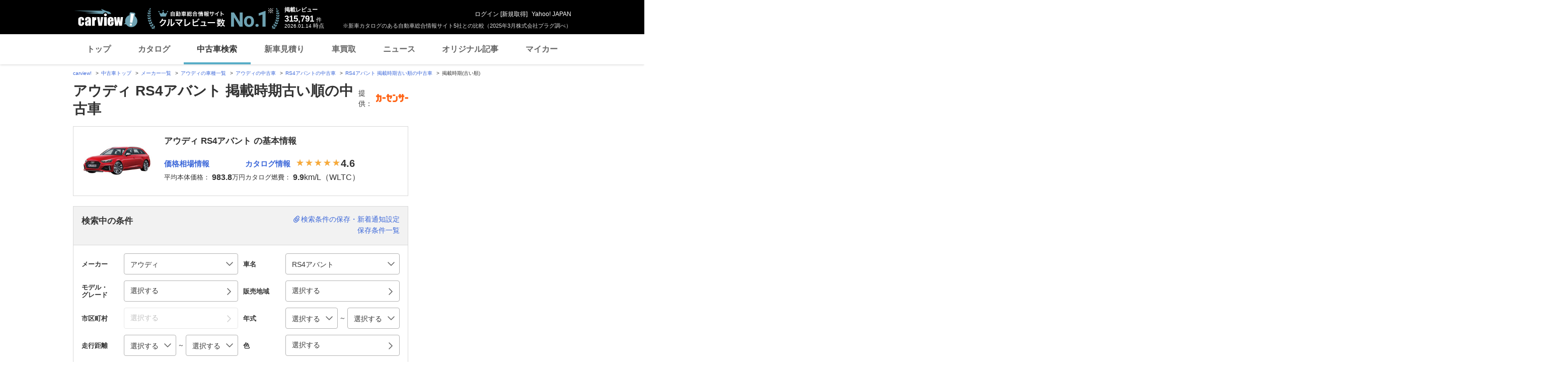

--- FILE ---
content_type: text/html;charset=UTF-8
request_url: https://ucar.carview.yahoo.co.jp/model/audi/rs4avant/?year_min=&year_max=&price_min=8000000&price_max=8399999&sort=Recent&sort_order=1
body_size: 39919
content:
<!DOCTYPE HTML>
<html lang="ja">

<head>
    
    
    <script src="https://s.yimg.jp/images/ds/yas/ual-2.11.0.min.js"></script>
    <script>
        window.ualcmds = window.ualcmds || [];
        window.ual = window.ual || function() {
            ualcmds.push(arguments);
        };
        ual('config', 'token', '7ded0efc-cf54-4c85-a4cc-7441b2c52745');
        ual('hit', 'pageview', {
            service: 'carview',
            opttype: 'pc',
            content_id: '',
            id_type: '',
            nopv: false,
            mtestid: "",
            ss_join_id: '',
            ss_join_id_type: '',
        }, {flush: true,});

        window.addEventListener('pageshow', (event) => {
            if (event.persisted === true) {
                ual('hit', 'pageview', {
                    service: 'carview',
                    opttype: 'pc',
                    content_id: '',
                    id_type: '',
                    nopv: false,
                    mtestid: "",
                    ss_join_id: '',
                    ss_join_id_type: '',
                }, {flush: true,});
            }
        });
    </script>


    
    <script>
        let criteoData = {
            
            "pageName":"list",
            
            
            
            "itemList":[
            
            {"pid":"AU6683755542"},
            
            ],
            
            
            "itemLists":[
            
            "AU6683755542",
            
            ],
            
            
            
        }
    </script>


    
    <!-- Google Tag Manager -->
    <script>(function(w,d,s,l,i){w[l]=w[l]||[];w[l].push({'gtm.start':
    new Date().getTime(),event:'gtm.js'});var f=d.getElementsByTagName(s)[0],
    j=d.createElement(s),dl=l!='dataLayer'?'&l='+l:'';j.async=true;j.src=
    'https://www.googletagmanager.com/gtm.js?id='+i+dl;f.parentNode.insertBefore(j,f);
    })(window,document,'script','dataLayer','GTM-TZT4DCRL');</script>
    <!-- End Google Tag Manager -->


    <meta http-equiv="Content-Type" content="text/html; charset=utf-8">
    <meta name="viewport" content="width=1010">
    <meta http-equiv="Content-Style-Type" content="text/css">
    <meta http-equiv="Content-Script-Type" content="text/javascript">
    <title>アウディ RS4アバント 掲載時期古い順の中古車 - carview!</title>
    <meta name="description"
          content="アウディ RS4アバント 掲載時期古い順の中古車を掲載中。RS4アバントの中古車検索なら「carview!」。LINEヤフーが運営する中古車情報のサイトです。価格・年式・走行距離から希望の条件で検索することができます。あなたの中古車選びをサポートします。">
    <meta name="keywords" content="中古車,乗り換え,買い替え,自動車,車,クルマ,Yahoo!,carview,carview!,カービュー,LINEヤフー"><!-- TODO:キーワード追加 -->
    <link rel="canonical" href="https://ucar.carview.yahoo.co.jp/model/audi/rs4avant/?price_min=8000000&amp;price_max=8399999"/>
    <link rel="icon" href="https://s.yimg.jp/images/carview/pc/images/cmn/favicon.ico">

    <link href="https://s.yimg.jp/images/carview/pc/css/cmn.css" rel="stylesheet" type="text/css" media="all" />

    
    
    <meta property="og:title" content="アウディ RS4アバント 掲載時期古い順の中古車 - carview!" />
    <meta property="og:description" content="アウディ RS4アバント 掲載時期古い順の中古車を掲載中。RS4アバントの中古車検索なら「carview!」。LINEヤフーが運営する中古車情報のサイトです。価格・年式・走行距離から希望の条件で検索することができます。あなたの中古車選びをサポートします。" />
    <meta property="og:type" content="website">
    <meta property="og:url" content="https://ucar.carview.yahoo.co.jp/model/audi/rs4avant/?price_min=8000000&amp;price_max=8399999">
    <meta property="og:image" content="https://autos-pctr.c.yimg.jp/[base64]">
    <meta property="og:site_name" content="新車・中古車の自動車総合情報サイト【carview!】">
    <meta property="og:locale" content="ja_JP">


    <meta name="google-site-verification" content="5QMm7pR97yFaAsx94TPPYO81Yt1-eZy7l3ncPf3OkaQ" />
    <script src="https://yads.c.yimg.jp/js/yads-async.js"></script>

    
    <script async src="https://s.yimg.jp/images/ds/yas/ya-1.6.2.min.js"></script>
    <script>
        let mtestid = "";
        window.yacmds = window.yacmds || [];
        window.ya = window.ya || function(){yacmds.push(arguments)};
        ya('init', '240050dcb53945e1bdd723346b774ab8', 'cb362952-cae3-4035-be8a-af979a5a9978');
        ya('hit', 'pageview,webPerformance', {
            mtestid: mtestid
        });

        window.addEventListener('pageshow', (event) => {
            if (event.persisted === true) {
                ya('hit', 'pageview,webPerformance', {
                    mtestid: mtestid
                });
            }
        });
    </script>


    
<script>
    (function(i,s,o,g,r,a,m){i['GoogleAnalyticsObject']=r;i[r]=i[r]||function(){
        (i[r].q=i[r].q||[]).push(arguments)},i[r].l=1*new Date();a=s.createElement(o),
        m=s.getElementsByTagName(o)[0];a.async=1;a.src=g;m.parentNode.insertBefore(a,m)
    })(window,document,'script','//www.google-analytics.com/analytics.js','ga');

    ga('create', 'UA-50879924-3', 'auto', {'allowLinker': true});
    ga('require', 'linker');
    ga('linker:autoLink', ['carviewform.yahoo.co.jp'] , true);
    ga('send', 'pageview');

    window.addEventListener('pageshow', (event) => {
        if (event.persisted === true) {
            ga('send', 'pageview');
        }
    });
</script>

<!-- GA4 -->
<script async src="https://www.googletagmanager.com/gtag/js?id=G-LKP6YGDEPH"></script>
<script>
    window.dataLayer = window.dataLayer || [];
    function gtag(){dataLayer.push(arguments);}
    gtag('js', new Date());

    gtag('config', 'G-LKP6YGDEPH', {
        'cookie_domain':window.location.hostname
    });

    window.addEventListener('pageshow', (event) => {
        if (event.persisted === true) {
            gtag('event', 'page_view');
        }
    });
</script>



    <script>
        let pageData = {
            miffy: {
                bucket_id: ""
            }
        };

        if(typeof criteoData != 'undefined'){
            Object.keys(criteoData).forEach(function (key) {
                if(typeof pageData != 'undefined') {
                    pageData[key] = criteoData[key];
                }
            });
        }
    </script>


    <link href="https://s.yimg.jp/images/carview/pc/css/ucar/search/style.css" rel="stylesheet" type="text/css" media="all" />
    <link href="https://s.yimg.jp/images/carview/common/css/slick.css" rel="stylesheet" type="text/css" media="all" />
    
    <script>
        var dataLayer = dataLayer || [];
        dataLayer.push({
                           'PageType': 'Listingpage',
                           'HashedEmail': '',
                           'ProductIDList': ["AU6683755542"]
                       });
    </script>

    <meta name="_csrf">
    <meta name="_csrf_mota" content="AowFZ2kBbjmmJ6dGwiKZufBOH607wD_qj-IpW8iJb2x8KCaCl3BDgvcF99XRUkI0AUfMNQ8OUUl6zXo5VU0QNSnI0BBRA_ZiqRSePfWteSqgSxJ-y5XtRZACYsM3zjMmlLswdkmI">
    <meta name="robots" content="noindex">
</head>

<body class="yj990 cv-base_design ucar_list">


    <!-- Google Tag Manager (noscript) -->
    <noscript>
        <iframe src="https://www.googletagmanager.com/ns.html?id=GTM-TZT4DCRL"
                      height="0" width="0" style="display:none;visibility:hidden"></iframe>
    </noscript>
    <!-- End Google Tag Manager (noscript) -->


<div id="wrapper">
    <!-- header/ -->
    <div id="header">
    <span class="yjGuid"><a name="yjPagetop" id="yjPagetop"></a><img src="https://s.yimg.jp/yui/jp/tmpl/1.1.0/audionav.gif" width="1" height="1" alt="このページの先頭です"></span>
    <span class="yjSkip"><a href="#yjContentsStart"><img src="https://s.yimg.jp/yui/jp/tmpl/1.1.0/audionav.gif" alt="このページの本文へ" width="1" height="1" ></a></span>

    <div id="sh"><!--CustomLogger #sh-->
        <div class="header_common--wrapper">
            <div class="header_common">
                
                
                    <p class="header_common--logo">
                        
                        <a href="https://carview.yahoo.co.jp/">
                        
                        <img src="https://s.yimg.jp/images/carview/common/images/svg/logo_carview_white_large.svg" alt="carview!" width="130" height="36">
                        
                        </a>
                        
                    </p>
                
                
                    <div class="header_common--review_appeal">
                        <img src="https://s.yimg.jp/images/carview/pc/images/cmn/header_car-review_no1.png" alt="自動車総合情報サイト クルマレビュー数 No.1" width="262" height="42">
                        <div class="header_common--review_appeal--note">※新車カタログのある自動車総合情報サイト5社との比較（2025年3月株式会社プラグ調べ）</div>
                    </div>
                    <div class="header_common--review_number">
                        <div class="header_common--review_number--ttl">掲載レビュー</div>
                        <div class="header_common--review_number--count"><a href="https://carview.yahoo.co.jp/ncar/catalog/" data-cl-params="_cl_link:rvwlnk;"><p>315,791</p><div class="size_small">件</div></a></div>
                        <div class="header_common--review_number--time"><time>2026.01.14</time>時点</div>
                    </div>
                    <div class="header_common--user_info">
                        <div class="header_common--user_info--name"><a href="https://login.yahoo.co.jp/config/login?.src=auto&amp;.done=https%3A%2F%2Fucar.carview.yahoo.co.jp%2Fmodel%2Faudi%2Frs4avant%2F%3Fyear_min%3D%26year_max%3D%26price_min%3D8000000%26price_max%3D8399999%26sort%3DRecent%26sort_order%3D1">ログイン</a> [<a href="https://account.edit.yahoo.co.jp/registration?.src=www&amp;.done=https%3A%2F%2Fucar.carview.yahoo.co.jp%2Fmodel%2Faudi%2Frs4avant%2F%3Fyear_min%3D%26year_max%3D%26price_min%3D8000000%26price_max%3D8399999%26sort%3DRecent%26sort_order%3D1">新規取得</a>]</div>
                        
                        <div class="header_common--user_info--ylogo"><a href="https://www.yahoo.co.jp/">Yahoo! JAPAN</a></div>
                    </div>
                
            </div>
        </div>
    </div><!--ULT /#sh-->

    
        <div id="h_nav"><!--ULT #h_nav-->
            <div class="global_nav_wrapper">
                <nav class="global_nav">
                    <a class="global_nav--item" data-cl-params="_cl_link:top;" href="https://carview.yahoo.co.jp/" data-cl_cl_index="1">トップ</a>
                    <a class="global_nav--item" data-cl-params="_cl_link:ctl;" href="https://carview.yahoo.co.jp/ncar/catalog/" data-cl_cl_index="2">カタログ</a>
                    <a class="global_nav--item is-current" data-cl-params="_cl_link:ucr;" href="https://ucar.carview.yahoo.co.jp/" data-cl_cl_index="3">中古車検索</a>
                    <a class="global_nav--item" data-cl-params="_cl_link:estm;" href="https://carviewform.yahoo.co.jp/newcar/?utm_source=carview&amp;utm_medium=referral&amp;utm_campaign=cv_glonavi_pc&amp;src=cv_glonavi_pc" data-cl_cl_index="4">新車見積り</a>
                    <a class="global_nav--item" data-cl-params="_cl_link:asmt;" href="https://kaitori.carview.co.jp/?src=yahooautos_kaitori_glonavi_pc" data-cl_cl_index="5">車買取</a>
                    <a class="global_nav--item" data-cl-params="_cl_link:news;" href="https://carview.yahoo.co.jp/news/" data-cl_cl_index="6">ニュース</a>
                    <a class="global_nav--item" data-cl-params="_cl_link:art;" href="https://carview.yahoo.co.jp/article/" data-cl_cl_index="7">オリジナル記事</a>
                    <a class="global_nav--item" data-cl-params="_cl_link:myc;" href="https://mycar.yahoo.co.jp/" data-cl_cl_index="8">マイカー</a>
                </nav>
            </div>

        </div><!--ULT /#h_nav-->
    
</div><!--/#header-->

    <!--/#header-->

    <!-- EMG/ -->
    <div id="emg">
        <script defer src="https://s.yimg.jp/images/templa/mhdemg/v2/templa.min.js"></script>
<script>
    window.addEventListener('DOMContentLoaded', function () {
        if (typeof YAHOO !== 'undefined' && typeof YAHOO.JP !== 'undefined' && typeof YAHOO.JP.templa.EMG !== 'undefined' && typeof YAHOO.JP.templa.EMG.load !== 'undefined') {
            YAHOO.JP.templa.EMG.load({
                device_id: 'pc',
                disable_emg1: false,
                disable_emg2: false,
                disable_emg3: false
            });
        }
    }, false);
</script>
<div id="TEMPLA_EMG"></div>
    </div>
    <!-- /EMG -->

    <!-- NO JS/ -->
    
    <noscript>
        <!--#cmnAnnounce/-->
        <div id="cmnAnnounce">
            <div class="jsOff">
                <p class="st01">現在JavaScriptが無効になっています。Carview!のすべての機能を利用するためには、JavaScriptの設定を有効にしてください。</p>
                <p class="st02">JavaScriptの設定を変更する方法は<a href="https://support.yahoo-net.jp/noscript">こちら</a>。</p>
            </div>
        </div>
        <!--/#cmnAnnounce-->
    </noscript>

    <!-- /NO JS -->

    <!-- #contents/ -->
    <div id="contents">
        <div id="bclst_ucar"><!--ULT #bclst_ucar-->
            <div>
    <div id="yjContentsHeader">
        <div id="yjBreadcrumbs" class="breadcrumbs">
            <ul>
                <li>
                    <a href="https://carview.yahoo.co.jp/">carview!</a>
                </li>
                
                    <li>
                        <a href="/">中古車トップ</a>
                    </li>
                    
                
                    <li>
                        <a href="/model/">メーカー一覧</a>
                    </li>
                    
                
                    <li>
                        <a href="/model/audi/">アウディの車種一覧</a>
                    </li>
                    
                
                    <li>
                        <a href="/search/?brand=AD">アウディの中古車</a>
                    </li>
                    
                
                    <li>
                        <a href="/model/audi/rs4avant/">RS4アバントの中古車</a>
                    </li>
                    
                
                    <li>
                        <a href="/model/audi/rs4avant/?price_min=8000000&amp;price_max=8399999">RS4アバント 掲載時期古い順の中古車</a>
                    </li>
                    
                
                    
                    <li>掲載時期(古い順)</li>
                
            </ul>
        </div><!--/#yjBreadcrumbs-->
    </div><!--/#yjContentsHeader-->
</div>

        </div><!--ULT /#bclst_ucar-->
        <!-- #ldjson meta -->
        
    <script type="application/ld+json">
        {
  "@context" : "http://schema.org",
  "@type" : "BreadcrumbList",
  "itemListElement" : [ {
    "@type" : "ListItem",
    "position" : 1,
    "item" : {
      "@id" : "https://carview.yahoo.co.jp",
      "name" : "carview!"
    }
  }, {
    "@type" : "ListItem",
    "position" : 2,
    "item" : {
      "@id" : "https://ucar.carview.yahoo.co.jp/",
      "name" : "中古車トップ"
    }
  }, {
    "@type" : "ListItem",
    "position" : 3,
    "item" : {
      "@id" : "https://ucar.carview.yahoo.co.jp/model/",
      "name" : "メーカー一覧"
    }
  }, {
    "@type" : "ListItem",
    "position" : 4,
    "item" : {
      "@id" : "https://ucar.carview.yahoo.co.jp/model/audi/",
      "name" : "アウディの車種一覧"
    }
  }, {
    "@type" : "ListItem",
    "position" : 5,
    "item" : {
      "@id" : "https://ucar.carview.yahoo.co.jp/search/?brand=AD",
      "name" : "アウディの中古車"
    }
  }, {
    "@type" : "ListItem",
    "position" : 6,
    "item" : {
      "@id" : "https://ucar.carview.yahoo.co.jp/model/audi/rs4avant/",
      "name" : "RS4アバントの中古車"
    }
  }, {
    "@type" : "ListItem",
    "position" : 7,
    "item" : {
      "@id" : "https://ucar.carview.yahoo.co.jp/model/audi/rs4avant/?price_min=8000000&price_max=8399999",
      "name" : "RS4アバント 掲載時期古い順の中古車"
    }
  }, {
    "@type" : "ListItem",
    "position" : 8,
    "item" : {
      "@id" : "https://ucar.carview.yahoo.co.jp/model/audi/rs4avant/?price_min=8000000&price_max=8399999&sort=Recent&sort_order=1",
      "name" : "掲載時期(古い順)"
    }
  } ]
}
    </script>

        <!-- /#ldjson meta -->

        <!-- #yjContentsBody/ -->
        <div id="yjContentsBody">
            <span class="yjGuid"><a name="yjContentsStart" id="yjContentsStart"></a><img src="https://s.yimg.jp/yui/jp/tmpl/1.1.0/audionav.gif" alt="ここから本文です" width="1" height="1"></span>
            <!-- #yjMain/ -->
            <div id="yjMain">
                
    

                


                
    <div class="ucar_page_heading_group">
        <h1 class="ucar_page_heading_group--ttl">アウディ RS4アバント 掲載時期古い順の中古車</h1>
        <div class="ucar_page_heading_group--info">
            <dl class="ucar_page_heading_group--info--list">
                <dt class="ucar_page_heading_group--info--ttl">提供：</dt>
                <dd class="ucar_page_heading_group--info--txt"><img src="https://s.yimg.jp/images/carview/pc/images/cmn/logo/logo_carsensor_80x20.png" alt="カーセンサー" width="64" height="16"></dd>
            </dl>
        </div>
    </div>


                <!-- 車両の基本情報/ -->
                
                    
    
    <div id="quot">
        <div class="search_result_ucar_detail_info">
            <div class="search_result_ucar_detail_info--img">
                <img src="https://autos-pctr.c.yimg.jp/[base64]"
                     width="140"
                     height="87"
                     alt="アウディ RS4アバント">
            </div>
            <div class="search_result_ucar_detail_info--body">
                <h2 class="search_result_ucar_detail_info--body--ttl">アウディ RS4アバント の基本情報</h2>
                <dl class="search_result_ucar_detail_info--list">
                    <div class="search_result_ucar_detail_info--list--inner">
                        <dt class="search_result_ucar_detail_info--list--data">
                            <a class="search_result_ucar_detail_info--list--link"
                               href="/model/audi/rs4avant/kakaku/year/"
                               data-cl-params="_cl_link:souba;">価格相場情報</a>
                        </dt>
                        <dd class="search_result_ucar_detail_info--list--data">平均本体価格：<span class="search_result_ucar_detail_info--list--data--count"><b>983.8</b></span>万円</dd>
                    </div>
                    <div class="search_result_ucar_detail_info--list--inner">
                        <dt class="search_result_ucar_detail_info--list--data">
                            <a class="search_result_ucar_detail_info--list--link"
                               href="https://carview.yahoo.co.jp/ncar/catalog/audi/rs4avant/"
                               data-cl-params="_cl_link:catalog;">カタログ情報</a>
                            
                                <span class="star_rate--box">
                                    <span class="star_rate--symbol rate4-5"></span>
                                </span>
                                <span class="star_rate--txt">4.6</span>
                            
                            
                        </dt>
                        
                            <dd class="search_result_ucar_detail_info--list--data">カタログ燃費：<span class="search_result_ucar_detail_info--list--data--count"><b>9.9</b>km/L（WLTC）</span></dd>
                        
                        
                    </div>
                </dl>
            </div>
        </div>
    </div>
    

                
                <!-- /車両の基本情報 -->

                <!-- 中古車人気ランキング/ -->
                
                <!-- /中古車人気ランキング -->

                <!-- 条件絞り込み検索/ -->
                
    
    <form action="/search/" method="GET" id="searchBox">
        <div id="srcframe">
            <div class="search_result_condition_filter">
                <div class="search_result_condition_filter--item_view">
                    <p class="ucar_balloon" style="display: none;"><span class="ucar_balloon--body">検索条件保存＆新着通知設定ができます！</span></p>
                    <div class="search_result_condition_filter--item_view--body">
                        <div class="search_result_condition_filter--item_view--body--ttl">検索中の条件</div>
                        <div class="search_result_condition_filter--item_view--body--list"></div>
                    </div>
                    <ul class="search_result_condition_filter--item_view--link_list">
                        <li class="search_result_condition_filter--item_view--link_list--item">
                            <a href="javascript:void(0)"
                               id="saveTrigger"
                               data-modal-id="#conditionFilterSave"
                               data-cl-params="_cl_link:srchsave;"
                               class="search_result_condition_filter--item_view--link_list--item--link search_result_condition_filter--item_view--link_list--item--link-save btn-modal-ucar-condition_filter_save-open" data-search-txt="アウディ | RS4アバント | 800万円〜840万円" data-default-title="アウディ RS4アバント 掲載時期古い順の中古車" data-login-type="saveModal">検索条件の保存・新着通知設定</a>
                        </li>
                        <li class="search_result_condition_filter--item_view--link_list--item">
                            <a href="javascript:void(0);"
                               data-cl-params="_cl_link:savedsrch;"
                               id="loginSave"
                               class="search_result_condition_filter--item_view--link_list--item--link">保存条件一覧</a>
                        </li>
                    </ul>
                </div>
                <div class="search_result_condition_filter--item">
                    <div class="search_result_condition_filter--item--main_input">
                        <!-- ブランド選択 -->
                        
    
    <div class="search_result_condition_filter--item--input--list">
        <div class="search_result_condition_filter--item--input--head">メーカー</div>
        <div class="search_result_condition_filter--item--input--body">
            <div class="search_result_condition_filter--item--select--wrapper">
                <div class="search_result_condition_filter--item--select">
                    <select id="brandSelect"
                            data-cl-params="_cl_action:maker;"
                            name="brand"
                            class="">
                        <option value="">指定なし</option>
                        <option value="TO">トヨタ</option>
                        <option value="LE">レクサス</option>
                        <option value="NI">日産</option>
                        <option value="HO">ホンダ</option>
                        <option value="MI">三菱</option>
                        <option value="MA">マツダ</option>
                        <option value="SB">スバル</option>
                        <option value="SZ">スズキ</option>
                        <option value="DA">ダイハツ</option>
                        <option value="MT">光岡自動車</option>
                        <option value="TM">トミーカイラ</option>
                        <option value="HI">日野自動車</option>
                        <option value="IS">いすゞ</option>
                        <option value="UD">UDトラックス</option>
                        <option value="ZJ">国産車その他</option>
                        <option value="FU">三菱ふそう</option>
                        <option value="ME">メルセデス・ベンツ</option>
                        <option value="BM">BMW</option>
                        <option value="VW">フォルクスワーゲン</option>
                        <option value="AD"
                                selected="selected">アウディ</option>
                        <option value="MN">ミニ</option>
                        <option value="PO">ポルシェ</option>
                        <option value="OP">オペル</option>
                        <option value="MC">スマート</option>
                        <option value="AG">AMG</option>
                        <option value="AL">BMWアルピナ</option>
                        <option value="MY">マイバッハ</option>
                        <option value="BR">ブラバス</option>
                        <option value="YE">イエス</option>
                        <option value="AA">アルテガ</option>
                        <option value="AM">メルセデスAMG</option>
                        <option value="MM">メルセデス・マイバッハ</option>
                        <option value="PE">プジョー</option>
                        <option value="CI">シトロエン</option>
                        <option value="RE">ルノー</option>
                        <option value="MV">MVS</option>
                        <option value="BG">ブガッティ</option>
                        <option value="AN">アルピーヌ</option>
                        <option value="DS">DSオートモビル</option>
                        <option value="FI">フィアット</option>
                        <option value="FE">フェラーリ</option>
                        <option value="AF">アルファ　ロメオ</option>
                        <option value="MS">マセラティ</option>
                        <option value="LA">ランチア</option>
                        <option value="LG">ランボルギーニ</option>
                        <option value="AB">アバルト</option>
                        <option value="AT">アウトビアンキ</option>
                        <option value="DE">デトマソ</option>
                        <option value="IN">イノチェンティ</option>
                        <option value="BT">ベルトーネ</option>
                        <option value="LR">ランドローバー</option>
                        <option value="RV">ローバー</option>
                        <option value="JA">ジャガー</option>
                        <option value="AS">アストンマーティン</option>
                        <option value="RR">ロールスロイス</option>
                        <option value="BE">ベントレー</option>
                        <option value="MO">モーガン</option>
                        <option value="RO">ロータス</option>
                        <option value="AU">オースチン</option>
                        <option value="DI">デイムラー</option>
                        <option value="MG">MG</option>
                        <option value="MR">モーリス</option>
                        <option value="PT">パンサー</option>
                        <option value="TR">トライアンフ</option>
                        <option value="HE">ヒーレー</option>
                        <option value="CT">ケータハム</option>
                        <option value="WE">ウエストフィールド</option>
                        <option value="MQ">モーク</option>
                        <option value="GI">ジネッタ</option>
                        <option value="MF">マーコス</option>
                        <option value="VP">バンデンプラ</option>
                        <option value="WO">ウーズレイ</option>
                        <option value="RI">ライレー</option>
                        <option value="BL">BL</option>
                        <option value="LT">ロンドンタクシー</option>
                        <option value="ML">マクラーレン</option>
                        <option value="VX">ボクスホール</option>
                        <option value="FO">フォード</option>
                        <option value="CR">クライスラー</option>
                        <option value="JE">ジープ</option>
                        <option value="HM">ハマー</option>
                        <option value="CH">シボレー</option>
                        <option value="CA">キャデラック</option>
                        <option value="LI">リンカーン</option>
                        <option value="DG">ダッジ</option>
                        <option value="MK">マーキュリー</option>
                        <option value="AC">AMC</option>
                        <option value="AJ">AMCジープ</option>
                        <option value="BU">ビュイック</option>
                        <option value="GC">GMC</option>
                        <option value="ST">サターン</option>
                        <option value="OL">オールズモビル</option>
                        <option value="PN">ポンテアック</option>
                        <option value="PR">プリムス</option>
                        <option value="WN">ウィネベーゴ</option>
                        <option value="DC">DMC</option>
                        <option value="TS">テスラ</option>
                        <option value="UT">米国トヨタ</option>
                        <option value="UL">米国レクサス</option>
                        <option value="UN">米国日産</option>
                        <option value="UI">米国インフィニティ</option>
                        <option value="UH">米国ホンダ</option>
                        <option value="UA">米国アキュラ</option>
                        <option value="UB">米国三菱</option>
                        <option value="UM">米国マツダ</option>
                        <option value="UR">米国スバル</option>
                        <option value="US">米国スズキ</option>
                        <option value="SI">米国サイオン</option>
                        <option value="VO">ボルボ</option>
                        <option value="SA">サーブ</option>
                        <option value="KO">ケーニッグゼグ</option>
                        <option value="SN">スカニア</option>
                        <option value="HD">ヒョンデ</option>
                        <option value="KI">起亜</option>
                        <option value="BI">バーキン</option>
                        <option value="KT">KTM</option>
                        <option value="BY">BYD</option>
                        <option value="CD">カナダホンダ</option>
                        <option value="LD">ラーダ</option>
                        <option value="ZZ">輸入車その他</option>
                        <option value="AE">アドリア</option>
                        <option value="TD">TD</option>
                    </select>
                </div>
            </div>
        </div>
    </div>

                        <!-- ブランド選択 -->
                        <!-- モデル選択 -->
                        
    
    <div class="search_result_condition_filter--item--input--list">
        <div class="search_result_condition_filter--item--input--head">車名</div>
        <div class="search_result_condition_filter--item--input--body">
            <div class="search_result_condition_filter--item--select--wrapper">
                <div id="modelWrapper"
                     class="search_result_condition_filter--item--select">
                    <select id="modelSelect"
                            data-cl-params="_cl_action:model;"
                            name="model"
                            class="">
                        <option value="">指定なし</option>
                        <option value="S004">80</option>
                        <option value="S012">90</option>
                        <option value="S048">A1</option>
                        <option value="S054">A1スポーツバック</option>
                        <option value="S001">A3</option>
                        <option value="S002">A3スポーツバック</option>
                        <option value="S060">A3セダン</option>
                        <option value="S006">A4</option>
                        <option value="S007">A4アバント</option>
                        <option value="S049">A4オールロードクワトロ</option>
                        <option value="S008">A4カブリオレ</option>
                        <option value="S037">A5</option>
                        <option value="S091">A5アバント</option>
                        <option value="S042">A5カブリオレ</option>
                        <option value="S043">A5スポーツバック</option>
                        <option value="S016">A6</option>
                        <option value="S017">A6アバント</option>
                        <option value="S096">A6アバントe-tron</option>
                        <option value="S034">A6オールロードクワトロ</option>
                        <option value="S095">A6スポーツバックe-tron</option>
                        <option value="S050">A7スポーツバック</option>
                        <option value="S022">A8</option>
                        <option value="S076">e-tron</option>
                        <option value="S079">e-tron GTクワトロ</option>
                        <option value="S083">e-tron S</option>
                        <option value="S084">e-tron Sスポーツバック</option>
                        <option value="S073">e-tronスポーツバック</option>
                        <option value="S066">Q2</option>
                        <option value="S053">Q3</option>
                        <option value="S072">Q3スポーツバック</option>
                        <option value="S081">Q4 e-tron</option>
                        <option value="S082">Q4スポーツバックe-tron</option>
                        <option value="S041">Q5</option>
                        <option value="S077">Q5スポーツバック</option>
                        <option value="S093">Q6 e-tron</option>
                        <option value="S035">Q7</option>
                        <option value="S069">Q8</option>
                        <option value="S086">Q8 e-tron</option>
                        <option value="S087">Q8スポーツバックe-tron</option>
                        <option value="S036">R8</option>
                        <option value="S045">R8スパイダー</option>
                        <option value="S065">RS3スポーツバック</option>
                        <option value="S068">RS3セダン</option>
                        <option value="S029">RS4</option>
                        <option value="S011"
                                selected="selected">RS4アバント</option>
                        <option value="S052">RS4カブリオレ</option>
                        <option value="S046">RS5</option>
                        <option value="S058">RS5カブリオレ</option>
                        <option value="S070">RS5スポーツバック</option>
                        <option value="S019">RS6</option>
                        <option value="S020">RS6アバント</option>
                        <option value="S059">RS7スポーツバック</option>
                        <option value="S080">RS e-tron GT</option>
                        <option value="S062">RS Q3</option>
                        <option value="S075">RS Q3スポーツバック</option>
                        <option value="S074">RS Q8</option>
                        <option value="S063">S1</option>
                        <option value="S064">S1スポーツバック</option>
                        <option value="S003">S3</option>
                        <option value="S040">S3スポーツバック</option>
                        <option value="S061">S3セダン</option>
                        <option value="S009">S4</option>
                        <option value="S010">S4アバント</option>
                        <option value="S038">S5</option>
                        <option value="S092">S5アバント</option>
                        <option value="S047">S5カブリオレ</option>
                        <option value="S051">S5スポーツバック</option>
                        <option value="S018">S6</option>
                        <option value="S030">S6アバント</option>
                        <option value="S055">S7スポーツバック</option>
                        <option value="S023">S8</option>
                        <option value="S071">SQ2</option>
                        <option value="S057">SQ5</option>
                        <option value="S078">SQ5スポーツバック</option>
                        <option value="S094">SQ6 e-tron</option>
                        <option value="S088">SQ7</option>
                        <option value="S089">SQ8</option>
                        <option value="S090">SQ8スポーツバックe-tron</option>
                        <option value="S026">TT</option>
                        <option value="S044">TT RSクーペ</option>
                        <option value="S056">TT RSプラスクーペ</option>
                        <option value="S067">TT RSロードスター</option>
                        <option value="S039">TTSクーペ</option>
                        <option value="S027">TTロードスター</option>
                        <option value="S028">オールロードクワトロ</option>
                        <option value="S999">その他</option>
                    </select>
                </div>
            </div>
        </div>
    </div>

                        <!-- モデル選択 -->
                        <!-- モデル・グレード選択 -->
                        
    
    <div class="search_result_condition_filter--item--input--list">
        <div class="search_result_condition_filter--item--input--head">モデル・<br>グレード</div>
        <div class="search_result_condition_filter--item--input--body">
            <p>
                <a href="javascript:void(0);"
                   class="btn-modal-open ucar_button_modal"
                   id="modelSelectBox"
                   role="button"
                   data-cl-params="_cl_link:grade;"
                   data-modal-id="#gradeSelect"
                   tabindex="0">選択する</a>
            </p>
        </div>
        <div id="gradeHidden" class="is-hidden">
            
                
                

                
                
                    
                
            
        </div>

    </div>
    

                        <!-- モデル・グレード選択 -->
                        <!-- 販売地域（都道府県） -->
                        
    
    <div class="search_result_condition_filter--item--input--list">
        <div class="search_result_condition_filter--item--input--head">販売地域</div>
        <div class="search_result_condition_filter--item--input--body">
            <p>
                <a href="javascript:void(0);"
                   class="btn-modal-open ucar_button_modal"
                   data-cl-params="_cl_link:pref;"
                   data-modal-id="#stateSelect"
                   id="prefText"
                   role="button"
                   tabindex="0">
                    選択する
                </a>
            </p>
        </div>
        <!-- 都道府県 hidden input 群 -->
        <div id="prefHidden" class="is-hidden">
            
        </div>
    </div>
    

                        <!-- 販売地域（都道府県） -->
                        <!-- 市区町村 -->
                        
    
    <div class="search_result_condition_filter--item--input--list">
        <div class="search_result_condition_filter--item--input--head">市区町村</div>
        <div class="search_result_condition_filter--item--input--body">
            <p>
                <a href="javascript:void(0);"
                   data-cl-params="_cl_link:city;"
                   data-modal-id="#citySelect"
                   class="btn-modal-open ucar_button_modal  is-disabled"
                   id="prefCityText"
                   role="button"
                   tabindex="0">
                    選択する
                </a>
            </p>
        </div>
        <!-- 市区町村 hidden input 群 -->
        <div id="cityHidden" class="is-hidden">
            
        </div>
    </div>
    

                        <!-- 市区町村 -->
                        <!-- 年式 -->
                        
    
    <div class="search_result_condition_filter--item--input--list">
        <div class="search_result_condition_filter--item--input--head">年式</div>
        <div class="search_result_condition_filter--item--input--body">
            <div class="search_result_condition_filter--item--select--wrapper">
                <!-- 年式下限 -->
                <div class="search_result_condition_filter--item--select search_result_condition_filter--item--select-2column">
                    <select id="js-year_min"
                            data-cl-params="_cl_action:year_min;" name="year_min">
                        <option value="0">選択する</option>
                        <option value="2027">2027年</option>
                        <option value="2026">2026年</option>
                        <option value="2025">2025年</option>
                        <option value="2024">2024年</option>
                        <option value="2023">2023年</option>
                        <option value="2022">2022年</option>
                        <option value="2021">2021年</option>
                        <option value="2020">2020年</option>
                        <option value="2019">2019年</option>
                        <option value="2018">2018年</option>
                        <option value="2017">2017年</option>
                        <option value="2016">2016年</option>
                        <option value="2015">2015年</option>
                        <option value="2014">2014年</option>
                        <option value="2013">2013年</option>
                        <option value="2012">2012年</option>
                        <option value="2011">2011年</option>
                        <option value="2010">2010年</option>
                        <option value="2009">2009年</option>
                        <option value="2008">2008年</option>
                        <option value="2007">2007年</option>
                        <option value="2006">2006年</option>
                        <option value="2005">2005年</option>
                        <option value="2004">2004年</option>
                        <option value="2003">2003年</option>
                        <option value="2002">2002年</option>
                        <option value="2001">2001年</option>
                        <option value="2000">2000年</option>
                        <option value="1999">1999年</option>
                        <option value="1998">1998年</option>
                        <option value="1997">1997年</option>
                        <option value="1996">1996年</option>
                        <option value="1995">1995年</option>
                        <option value="1994">1994年</option>
                        <option value="1993">1993年</option>
                        <option value="1992">1992年</option>
                        <option value="1991">1991年</option>
                        <option value="1990">1990年</option>
                        <option value="1989">1989年</option>
                        <option value="1988">1988年</option>
                    </select>
                </div>
                ～
                <!-- 年式上限 -->
                <div class="search_result_condition_filter--item--select search_result_condition_filter--item--select-2column">
                    <select id="js-year_max"
                            data-cl-params="_cl_action:year_max;" name="year_max">
                        <option value="0">選択する</option>
                        <option value="2027">2027年</option>
                        <option value="2026">2026年</option>
                        <option value="2025">2025年</option>
                        <option value="2024">2024年</option>
                        <option value="2023">2023年</option>
                        <option value="2022">2022年</option>
                        <option value="2021">2021年</option>
                        <option value="2020">2020年</option>
                        <option value="2019">2019年</option>
                        <option value="2018">2018年</option>
                        <option value="2017">2017年</option>
                        <option value="2016">2016年</option>
                        <option value="2015">2015年</option>
                        <option value="2014">2014年</option>
                        <option value="2013">2013年</option>
                        <option value="2012">2012年</option>
                        <option value="2011">2011年</option>
                        <option value="2010">2010年</option>
                        <option value="2009">2009年</option>
                        <option value="2008">2008年</option>
                        <option value="2007">2007年</option>
                        <option value="2006">2006年</option>
                        <option value="2005">2005年</option>
                        <option value="2004">2004年</option>
                        <option value="2003">2003年</option>
                        <option value="2002">2002年</option>
                        <option value="2001">2001年</option>
                        <option value="2000">2000年</option>
                        <option value="1999">1999年</option>
                        <option value="1998">1998年</option>
                        <option value="1997">1997年</option>
                        <option value="1996">1996年</option>
                        <option value="1995">1995年</option>
                        <option value="1994">1994年</option>
                        <option value="1993">1993年</option>
                        <option value="1992">1992年</option>
                        <option value="1991">1991年</option>
                        <option value="1990">1990年</option>
                        <option value="1989">1989年</option>
                        <option value="1988">1988年</option>
                    </select>
                </div>
            </div>
        </div>
    </div>
    

                        <!-- 年式 -->
                        <!-- 走行距離 -->
                        
    
    <div class="search_result_condition_filter--item--input--list">
        <div class="search_result_condition_filter--item--input--head">走行距離</div>
        <div class="search_result_condition_filter--item--input--body">
            <div class="search_result_condition_filter--item--select--wrapper">
                <div class="search_result_condition_filter--item--select search_result_condition_filter--item--select-2column">
                    <select id="js-miles_min"
                            data-cl-params="_cl_action:miles_min;" name="distance_min">
                        <option value="">選択する</option>
                        <option value="1000">1000km</option>
                        <option value="5000">5000km</option>
                        <option value="10000">1万km</option>
                        <option value="20000">2万km</option>
                        <option value="30000">3万km</option>
                        <option value="40000">4万km</option>
                        <option value="50000">5万km</option>
                        <option value="60000">6万km</option>
                        <option value="70000">7万km</option>
                        <option value="80000">8万km</option>
                        <option value="90000">9万km</option>
                        <option value="100000">10万km</option>
                        <option value="150000">15万km</option>
                    </select>
                </div>
                ～
                <div class="search_result_condition_filter--item--select search_result_condition_filter--item--select-2column">
                    <select id="js-miles_max"
                            data-cl-params="_cl_action:miles_max;" name="distance_max">
                        <option value="">選択する</option>
                        <option value="1000">1000km</option>
                        <option value="5000">5000km</option>
                        <option value="10000">1万km</option>
                        <option value="20000">2万km</option>
                        <option value="30000">3万km</option>
                        <option value="40000">4万km</option>
                        <option value="50000">5万km</option>
                        <option value="60000">6万km</option>
                        <option value="70000">7万km</option>
                        <option value="80000">8万km</option>
                        <option value="90000">9万km</option>
                        <option value="100000">10万km</option>
                        <option value="150000">15万km</option>
                    </select>
                </div>
            </div>
        </div>
    </div>
    

                        <!-- 走行距離 -->
                        <!-- 色 -->
                        
    
    <div class="search_result_condition_filter--item--input--list">
        <div class="search_result_condition_filter--item--input--head">色</div>
        <div class="search_result_condition_filter--item--input--body">
            <p>
                <a href="javascript:void(0);"
                   data-cl-params="_cl_link:color;"
                   data-modal-id="#colorSelect"
                   class="btn-modal-open ucar_button_modal"
                   id="colorText">
                    選択する
                </a>
            </p>
        </div>
        <div id="colorHidden" class="is-hidden">
            
                
            
                
            
                
            
                
            
                
            
                
            
                
            
                
            
                
            
                
            
                
            
                
            
                
            
                
            
                
            
                
            
        </div>
    </div>
    

                        <!-- 色 -->
                        <!-- 価格 -->
                        
    
    <div class="search_result_condition_filter--item--input--list search_result_condition_filter--item--input--list-1column">
        <div class="search_result_condition_filter--item--input--head">価格</div>
        <div class="search_result_condition_filter--item--input--body">
            <div class="search_result_condition_filter--item--slider">
                <div class="search_result_condition_filter--item--slider--inner">
                    <p class="search_result_condition_filter--item--slider--txt">
                        <span class="price_m">下限なし</span>
                    </p>
                    <div class="search_result_condition_filter--item--slider--main">
                        <div id="slider_fullprice"></div>
                    </div>
                    <p class="search_result_condition_filter--item--slider--txt">
                        <span class="price_m2">上限なし</span>
                    </p>
                    <a href="javascript:void(0);" class="search_result_condition_filter--item--slider--cancel cancelPrice">
                        <span class="search_result_condition_filter--item--slider--cancel--inner"></span>
                    </a>
                </div>
                <input type="hidden" id="price_min" name="price_min" value="8000000" />
                <input type="hidden" id="price_max" name="price_max" value="8399999" />
                <div class="search_result_condition_filter--item--chart">
                    <canvas id="js-chart_full_price"></canvas>
                </div>
            </div>
        </div>
    </div>
    

                        <!-- 価格 -->
                    </div>
                    <div class="search_result_condition_filter--item--sub_main_input">

                        <div class="search_result_condition_filter--item--sub_main_input--inner">
                            <div class="search_result_condition_filter--item--sub_main_input--ttl">車両条件</div>
                            <!-- ボディタイプ -->
                            
    
    <div class="search_result_condition_filter--item--input--list">
        <div class="search_result_condition_filter--item--input--head">ボディタイプ</div>
        <div class="search_result_condition_filter--item--input--body">
            <div class="search_result_condition_filter--item--select">
                <select name="body_type" id="body_type">
                    <option value="">選択する</option>
                    <option value="S">セダン</option>
                    <option value="M">ミニバン</option>
                    <option value="D">ハッチバック</option>
                    <option value="W">ステーションワゴン</option>
                    <option value="X">SUV・クロカン</option>
                    <option value="C">クーペ・スポーツカー</option>
                    <option value="O">オープンカー</option>
                    <option value="K">軽自動車</option>
                    <option value="N">その他</option>
                </select>
            </div>
        </div>
    </div>
    

                            <!-- ボディタイプ -->
                            <!-- ミッション -->
                            
    
    <div class="search_result_condition_filter--item--input--list">
        <div class="search_result_condition_filter--item--input--head">ミッション</div>
        <div class="search_result_condition_filter--item--input--body">
            <div class="search_result_condition_filter--item--select">
                <select name="transmission" id="transmission">
                    <option value="">選択する</option>
                    <option value="1">AT/CVT</option>
                    <option value="2">MT</option>
                </select>
            </div>
        </div>
    </div>
    

                            <!-- ミッション -->
                            <!-- ハンドル -->
                            
    
    <div class="search_result_condition_filter--item--input--list">
        <div class="search_result_condition_filter--item--input--head">ハンドル</div>
        <div class="search_result_condition_filter--item--input--body">
            <div class="search_result_condition_filter--item--select">
                <select name="handle" id="handle">
                    <option value="">選択する</option>
                    <option value="1">右ハンドル</option>
                    <option value="2">左ハンドル</option>
                </select>
            </div>
        </div>
    </div>
    

                            <!-- ハンドル -->
                            <!-- エンジン種別 -->
                            
    
    <div class="search_result_condition_filter--item--input--list">
        <div class="search_result_condition_filter--item--input--head">エンジン<br>種別</div>
        <div class="search_result_condition_filter--item--input--body">
            <div class="search_result_condition_filter--item--select">
                <select name="engine" id="engine">
                    <option value="">選択する</option>
                    <option value="1">ガソリン</option>
                    <option value="2">ディーゼル</option>
                    <option value="3">ハイブリッド</option>
                    <option value="4">電気</option>
                    <option value="9">その他</option>
                </select>
            </div>
        </div>
    </div>
    

                            <!-- エンジン種別 -->
                            <!-- 使用燃料 -->
                            
    
    <div class="search_result_condition_filter--item--input--list">
        <div class="search_result_condition_filter--item--input--head">使用燃料</div>
        <div class="search_result_condition_filter--item--input--body">
            <div class="search_result_condition_filter--item--select">
                <select name="fuel" id="fuel">
                    <option value="">選択する</option>
                    <option value="1">レギュラー</option>
                    <option value="2">ハイオク</option>
                    <option value="3">軽油</option>
                </select>
            </div>
        </div>
    </div>
    

                            <!-- 使用燃料 -->
                            <!-- 乗車定員 -->
                            
    
    <div class="search_result_condition_filter--item--input--list">
        <div class="search_result_condition_filter--item--input--head">乗車定員</div>
        <div class="search_result_condition_filter--item--input--body">
            <div class="search_result_condition_filter--item--select">
                <select name="capacity" id="capacity">
                    <option value="">選択する</option>
                    <option value="2">2名</option>
                    <option value="3">3名</option>
                    <option value="4">4名</option>
                    <option value="5">5名</option>
                    <option value="6">6名</option>
                    <option value="7">7名</option>
                    <option value="8">8名</option>
                    <option value="9">9名</option>
                    <option value="10">10名以上</option>
                </select>
            </div>
        </div>
    </div>
    

                            <!-- 乗車定員 -->
                            <!-- 修復歴 -->
                            
    
    <div class="search_result_condition_filter--item--input--list">
        <div class="search_result_condition_filter--item--input--head">修復歴</div>
        <div class="search_result_condition_filter--item--input--body">
            <div class="search_result_condition_filter--item--select">
                <select name="reparation" id="reparation">
                    <option value="">選択する</option>
                    <option value="1">なし</option>
                    <option value="2">あり</option>
                </select>
            </div>
        </div>
    </div>
    

                            <!-- 修復歴 -->
                            <!-- 車検残 -->
                            
    
    <div class="search_result_condition_filter--item--input--list">
        <div class="search_result_condition_filter--item--input--head">車検残</div>
        <div class="search_result_condition_filter--item--input--body">
            <div class="search_result_condition_filter--item--select">
                <select name="inspection" id="inspection">
                    <option value="">選択する</option>
                    <option value="6">半年以上</option>
                    <option value="12">1年以上</option>
                </select>
            </div>
        </div>
    </div>
    

                            <!-- 車検残 -->
                            <!-- スライドドア -->
                            
    
    <div class="search_result_condition_filter--item--input--list">
        <div class="search_result_condition_filter--item--input--head">スライドドア</div>
        <div class="search_result_condition_filter--item--input--body">
            <div class="search_result_condition_filter--item--select">
                <select name="slidedoor" id="slidedoor">
                    <option value="">選択する</option>
                    <option value="1">両側電動</option>
                    <option value="4">片側電動</option>
                    <option value="2">両側(片側のみ電動)</option>
                </select>
            </div>
        </div>
    </div>
    

                            <!-- スライドドア -->
                            <!-- 排気量 -->
                            
    
    <div class="search_result_condition_filter--item--input--list">
        <div class="search_result_condition_filter--item--input--head">排気量</div>
        <div class="search_result_condition_filter--item--input--body">
            <div class="search_result_condition_filter--item--select--wrapper">
                <div class="search_result_condition_filter--item--select search_result_condition_filter--item--select-2column">
                    <select name="displacement_min" id="displacement_min">
                        <option value="">選択する</option>
                        <option value="550">550cc</option>
                        <option value="660">660cc</option>
                        <option value="1000">1,000cc</option>
                        <option value="1500">1,500cc</option>
                        <option value="2000">2,000cc</option>
                        <option value="2500">2,500cc</option>
                        <option value="3000">3,000cc</option>
                        <option value="3500">3,500cc</option>
                        <option value="4000">4,000cc</option>
                        <option value="4500">4,500cc</option>
                        <option value="5000">5,000cc</option>
                        <option value="5500">5,500cc</option>
                        <option value="6000">6,000cc</option>
                    </select>
                </div>
                ～
                <div class="search_result_condition_filter--item--select search_result_condition_filter--item--select-2column">
                    <select name="displacement_max" id="displacement_max">
                        <option value="">選択する</option>
                        <option value="550">550cc</option>
                        <option value="660">660cc</option>
                        <option value="1000">1,000cc</option>
                        <option value="1500">1,500cc</option>
                        <option value="2000">2,000cc</option>
                        <option value="2500">2,500cc</option>
                        <option value="3000">3,000cc</option>
                        <option value="3500">3,500cc</option>
                        <option value="4000">4,000cc</option>
                        <option value="4500">4,500cc</option>
                        <option value="5000">5,000cc</option>
                        <option value="5500">5,500cc</option>
                        <option value="6000">6,000cc</option>
                    </select>
                </div>
            </div>
        </div>
    </div>
    

                            <!-- 排気量 -->
                            <!-- 車両条件チェックボックス -->
                            
    
    <div class="search_result_condition_filter--item--input--list search_result_condition_filter--item--input--list-1column">
        <ul class="search_result_condition_filter--item--input--checkbox--list">

            <!-- ループ項目（keiflag / nosmoking / cold_area / それ以外=baseCondition） -->
            <li class="search_result_condition_filter--item--input--checkbox--list--item">

                <input type="checkbox"
                       value="awd"
                       id="awd"
                       name="baseCondition"
                       class="hidden">
                <label for="awd"
                       class="checkbox--used">4WD</label>
            </li>
            <li class="search_result_condition_filter--item--input--checkbox--list--item">

                <input type="checkbox"
                       value="blotter"
                       id="blotter"
                       name="baseCondition"
                       class="hidden">
                <label for="blotter"
                       class="checkbox--used">定期点検記録簿</label>
            </li>
            <li class="search_result_condition_filter--item--input--checkbox--list--item">

                <input type="checkbox"
                       value="welfare"
                       id="welfare"
                       name="baseCondition"
                       class="hidden">
                <label for="welfare"
                       class="checkbox--used">福祉車両</label>
            </li>
            <li class="search_result_condition_filter--item--input--checkbox--list--item">

                <input type="checkbox"
                       value="campervan"
                       id="campervan"
                       name="baseCondition"
                       class="hidden">
                <label for="campervan"
                       class="checkbox--used">キャンピングカー</label>
            </li>
            <li class="search_result_condition_filter--item--input--checkbox--list--item">

                <input type="checkbox"
                       value="keiflag"
                       id="keiflag"
                       name="other"
                       class="hidden">
                <label for="keiflag"
                       class="checkbox--used">軽自動車を除く</label>
            </li>
            <li class="search_result_condition_filter--item--input--checkbox--list--item">

                <input type="checkbox"
                       value="nosmoking"
                       id="nosmoking"
                       name="amenity"
                       class="hidden">
                <label for="nosmoking"
                       class="checkbox--used">禁煙車</label>
            </li>
            <li class="search_result_condition_filter--item--input--checkbox--list--item">

                <input type="checkbox"
                       value="cold_area"
                       id="cold_area"
                       name="equipment"
                       class="hidden">
                <label for="cold_area"
                       class="checkbox--used">寒冷地仕様車</label>
            </li>

            <!-- 個別項目: turbo（baseCondition を参照） -->
            <li class="search_result_condition_filter--item--input--checkbox--list--item">
                <input type="checkbox"
                       value="turbo"
                       id="turbo"
                       name="baseCondition"
                       class="hidden">
                <label class="checkbox--used" for="turbo">
                    過給器設定モデル<span class="txt_sm">ターボ・スーパーチャージャーなど</span>
                </label>
            </li>

        </ul>

    </div>
    

                            <!-- 車両条件チェックボックス -->
                        </div>

                        <div class="search_result_condition_filter--item--sub_main_input--inner">
                            <div class="search_result_condition_filter--item--sub_main_input--ttl">基本装備</div>
                            <!-- 基本装備チェックボックス -->
                            
    
    <div class="search_result_condition_filter--item--input--list search_result_condition_filter--item--input--list-1column">
        <ul class="search_result_condition_filter--item--input--checkbox--list">

            <li class="search_result_condition_filter--item--input--checkbox--list--item">

                <input type="checkbox"
                       value="keyless_entry"
                       id="keyless_entry"
                       name="equipment"
                       class="hidden">
                <label for="keyless_entry"
                       class="checkbox--used">キーレスエントリー</label>
            </li>

            <li class="search_result_condition_filter--item--input--checkbox--list--item">

                <input type="checkbox"
                       value="smart_key"
                       id="smart_key"
                       name="equipment"
                       class="hidden">
                <label for="smart_key"
                       class="checkbox--used">スマートキー</label>
            </li>

            <li class="search_result_condition_filter--item--input--checkbox--list--item">

                <input type="checkbox"
                       value="power_window"
                       id="power_window"
                       name="equipment"
                       class="hidden">
                <label for="power_window"
                       class="checkbox--used">パワーウィンドウ</label>
            </li>

            <li class="search_result_condition_filter--item--input--checkbox--list--item">

                <input type="checkbox"
                       value="power_steering"
                       id="power_steering"
                       name="equipment"
                       class="hidden">
                <label for="power_steering"
                       class="checkbox--used">パワステ</label>
            </li>

            <li class="search_result_condition_filter--item--input--checkbox--list--item">

                <input type="checkbox"
                       value="air_conditioning"
                       id="air_conditioning"
                       name="equipment"
                       class="hidden">
                <label for="air_conditioning"
                       class="checkbox--used">エアコン・クーラー</label>
            </li>

            <li class="search_result_condition_filter--item--input--checkbox--list--item">

                <input type="checkbox"
                       value="dual_ac"
                       id="dual_ac"
                       name="equipment"
                       class="hidden">
                <label for="dual_ac"
                       class="checkbox--used">Wエアコン</label>
            </li>

            <li class="search_result_condition_filter--item--input--checkbox--list--item">

                <input type="checkbox"
                       value="dischargeheadlamp"
                       id="dischargeheadlamp"
                       name="ease"
                       class="hidden">
                <label for="dischargeheadlamp"
                       class="checkbox--used">ディスチャージドランプ</label>
            </li>

            <li class="search_result_condition_filter--item--input--checkbox--list--item">

                <input type="checkbox"
                       value="led_headlights"
                       id="led_headlights"
                       name="equipment"
                       class="hidden">
                <label for="led_headlights"
                       class="checkbox--used">LEDヘッドライト</label>
            </li>

            <li class="search_result_condition_filter--item--input--checkbox--list--item">

                <input type="checkbox"
                       value="etc"
                       id="etc"
                       name="amenity"
                       class="hidden">
                <label for="etc"
                       class="checkbox--used">ETC</label>
            </li>

            <li class="search_result_condition_filter--item--input--checkbox--list--item">

                <input type="checkbox"
                       value="anti_theft"
                       id="anti_theft"
                       name="equipment"
                       class="hidden">
                <label for="anti_theft"
                       class="checkbox--used">盗難防止装置</label>
            </li>

            <li class="search_result_condition_filter--item--input--checkbox--list--item">

                <input type="checkbox"
                       value="sunroof"
                       id="sunroof"
                       name="equipment"
                       class="hidden">
                <label for="sunroof"
                       class="checkbox--used">サンルーフ</label>
            </li>

            <li class="search_result_condition_filter--item--input--checkbox--list--item">

                <input type="checkbox"
                       value="rear_monitor"
                       id="rear_monitor"
                       name="equipment"
                       class="hidden">
                <label for="rear_monitor"
                       class="checkbox--used">後席モニター</label>
            </li>

            <li class="search_result_condition_filter--item--input--checkbox--list--item">

                <input type="checkbox"
                       value="electric_tailgate"
                       id="electric_tailgate"
                       name="equipment"
                       class="hidden">
                <label for="electric_tailgate"
                       class="checkbox--used">電動リアゲート</label>
            </li>

        </ul>

    </div>
    

                            <!-- 基本装備チェックボックス -->
                            <!-- オーディオ関連セレクトボックス -->
                            
    
    <div class="search_result_condition_filter--item--input--list">
        <div class="search_result_condition_filter--item--input--head">オーディオ<br>関連</div>
        <div class="search_result_condition_filter--item--input--body">
            <div class="search_result_condition_filter--item--select">
                <select name="equipment" id="equipment">
                    <option value="">選択する</option>
                    <option value="cd_player">CD</option>
                    <option value="md_player">MD</option>
                    <option value="cd_md_player">CD&amp;MD</option>
                    <option value="music_server">ミュージックサーバー</option>
                    <option value="music_player">ミュージックプレーヤー接続可</option>
                </select>
            </div>
        </div>
    </div>
    

                            <!-- オーディオ関連セレクトボックス -->
                            <!-- カーナビ・TV・DVDセレクトボックス -->
                            
    
    <div class="search_result_condition_filter--item--input--list">
        <div class="search_result_condition_filter--item--input--head">カーナビ・<br>TV・DVD</div>
        <div class="search_result_condition_filter--item--input--body">
            <div class="search_result_condition_filter--item--select">
                <select name="amenity" id="amenity">
                    <option value="">選択する</option>
                    <option value="navigation">カーナビ付き</option>
                    <option value="cd_navigation">CDナビ</option>
                    <option value="dvd_navigation">DVDナビ</option>
                    <option value="hdd_navigation">HDDナビ</option>
                    <option value="memory_navigation">メモリーナビ他</option>
                    <option value="tv">TV付</option>
                    <option value="oneseg_tv">ワンセグTV</option>
                    <option value="fullseg_tv">フルセグTV</option>
                    <option value="navigation_tv">カーナビ&amp;TV</option>
                    <option value="dvd_playback">DVD再生</option>
                    <option value="blu_ray_playback">ブルーレイ再生</option>
                </select>
            </div>
        </div>
    </div>
    

                            <!-- カーナビ・TV・DVDセレクトボックス -->
                        </div>

                        <div class="search_result_condition_filter--item--sub_main_input--inner">
                            <div class="search_result_condition_filter--item--sub_main_input--ttl">安全性能</div>
                            <!-- 安全性能チェックボックス -->
                            
    
    <div class="search_result_condition_filter--item--input--list search_result_condition_filter--item--input--list-1column">
        <ul class="search_result_condition_filter--item--input--checkbox--list">
            <li class="search_result_condition_filter--item--input--checkbox--list--item">
                <input type="checkbox"
                       id="abs"
                       value="abs"
                       name="ease"
                       class="hidden">
                <label for="abs" class="checkbox--used">ABS</label>
            </li>
            <li class="search_result_condition_filter--item--input--checkbox--list--item">
                <input type="checkbox"
                       id="collision_brake"
                       value="collision_brake"
                       name="ease"
                       class="hidden">
                <label for="collision_brake" class="checkbox--used">衝突被害軽減ブレーキ</label>
            </li>
            <li class="search_result_condition_filter--item--input--checkbox--list--item">
                <input type="checkbox"
                       id="cruise_control"
                       value="cruise_control"
                       name="ease"
                       class="hidden">
                <label for="cruise_control" class="checkbox--used">クルーズコントロール</label>
            </li>
            <li class="search_result_condition_filter--item--input--checkbox--list--item">
                <input type="checkbox"
                       id="parking_assist"
                       value="parking_assist"
                       name="ease"
                       class="hidden">
                <label for="parking_assist" class="checkbox--used">パーキングアシスト</label>
            </li>
            <li class="search_result_condition_filter--item--input--checkbox--list--item">
                <input type="checkbox"
                       id="traction_control"
                       value="traction_control"
                       name="ease"
                       class="hidden">
                <label for="traction_control" class="checkbox--used">横滑り防止装置</label>
            </li>
            <li class="search_result_condition_filter--item--input--checkbox--list--item">
                <input type="checkbox"
                       id="obstacle_sensor"
                       value="obstacle_sensor"
                       name="ease"
                       class="hidden">
                <label for="obstacle_sensor" class="checkbox--used">障害物センサー</label>
            </li>
            <li class="search_result_condition_filter--item--input--checkbox--list--item">
                <input type="checkbox"
                       id="airbag"
                       value="airbag"
                       name="ease"
                       class="hidden">
                <label for="airbag" class="checkbox--used">運転席エアバッグ</label>
            </li>
            <li class="search_result_condition_filter--item--input--checkbox--list--item">
                <input type="checkbox"
                       id="passenger_airbag"
                       value="passenger_airbag"
                       name="ease"
                       class="hidden">
                <label for="passenger_airbag" class="checkbox--used">助手席エアバッグ</label>
            </li>
            <li class="search_result_condition_filter--item--input--checkbox--list--item">
                <input type="checkbox"
                       id="side_airbag"
                       value="side_airbag"
                       name="ease"
                       class="hidden">
                <label for="side_airbag" class="checkbox--used">サイドエアバッグ</label>
            </li>
            <li class="search_result_condition_filter--item--input--checkbox--list--item">
                <input type="checkbox"
                       id="curtain_airbag"
                       value="curtain_airbag"
                       name="ease"
                       class="hidden">
                <label for="curtain_airbag" class="checkbox--used">カーテンエアバッグ</label>
            </li>
            <li class="search_result_condition_filter--item--input--checkbox--list--item">
                <input type="checkbox"
                       id="front_camera"
                       value="front_camera"
                       name="ease"
                       class="hidden">
                <label for="front_camera" class="checkbox--used">フロントカメラ</label>
            </li>
            <li class="search_result_condition_filter--item--input--checkbox--list--item">
                <input type="checkbox"
                       id="side_camera"
                       value="side_camera"
                       name="ease"
                       class="hidden">
                <label for="side_camera" class="checkbox--used">サイドカメラ</label>
            </li>
            <li class="search_result_condition_filter--item--input--checkbox--list--item">
                <input type="checkbox"
                       id="rear_camera"
                       value="rear_camera"
                       name="ease"
                       class="hidden">
                <label for="rear_camera" class="checkbox--used">バックカメラ</label>
            </li>
            <li class="search_result_condition_filter--item--input--checkbox--list--item">
                <input type="checkbox"
                       value="surround_camera"
                       id="surround_camera"
                       name="ease"
                       class="hidden">
                <label for="surround_camera" class="checkbox--used">全周囲カメラ<span class="txt_sm">360度カメラ</span></label>
            </li>
        </ul>
    </div>
    

                            <!-- 安全性能チェックボックス -->
                        </div>

                        <div class="search_result_condition_filter--item--sub_main_input--inner">
                            <div class="search_result_condition_filter--item--sub_main_input--ttl">シート関連</div>
                            <!-- シート関連チェックボックス -->
                            
    
    <div class="search_result_condition_filter--item--input--list search_result_condition_filter--item--input--list-1column">
        <ul class="search_result_condition_filter--item--input--checkbox--list">
            <li class="search_result_condition_filter--item--input--checkbox--list--item">
                <input type="checkbox"
                       id="flat_seat"
                       value="flat_seat"
                       name="seat"
                       class="hidden">
                <label for="flat_seat" class="checkbox--used">フルフラットシート</label>
            </li>
            <li class="search_result_condition_filter--item--input--checkbox--list--item">
                <input type="checkbox"
                       id="third_row_seat"
                       value="third_row_seat"
                       name="seat"
                       class="hidden">
                <label for="third_row_seat" class="checkbox--used">3列シート</label>
            </li>
            <li class="search_result_condition_filter--item--input--checkbox--list--item">
                <input type="checkbox"
                       id="walk_through"
                       value="walk_through"
                       name="seat"
                       class="hidden">
                <label for="walk_through" class="checkbox--used">ウォークスルー</label>
            </li>
            <li class="search_result_condition_filter--item--input--checkbox--list--item">
                <input type="checkbox"
                       id="seat_heater"
                       value="seat_heater"
                       name="seat"
                       class="hidden">
                <label for="seat_heater" class="checkbox--used">シートヒーター</label>
            </li>
            <li class="search_result_condition_filter--item--input--checkbox--list--item">
                <input type="checkbox"
                       id="seat_aircon"
                       value="seat_aircon"
                       name="seat"
                       class="hidden">
                <label for="seat_aircon" class="checkbox--used">シートエアコン</label>
            </li>
            <li class="search_result_condition_filter--item--input--checkbox--list--item">
                <input type="checkbox"
                       id="leather_seat"
                       value="leather_seat"
                       name="seat"
                       class="hidden">
                <label for="leather_seat" class="checkbox--used">本革シート</label>
            </li>
            <li class="search_result_condition_filter--item--input--checkbox--list--item">
                <input type="checkbox"
                       id="bench_seat"
                       value="bench_seat"
                       name="seat"
                       class="hidden">
                <label for="bench_seat" class="checkbox--used">ベンチシート</label>
            </li>
            <li class="search_result_condition_filter--item--input--checkbox--list--item">
                <input type="checkbox"
                       id="electric_seat"
                       value="electric_seat"
                       name="seat"
                       class="hidden">
                <label for="electric_seat" class="checkbox--used">電動シート</label>
            </li>
            <li class="search_result_condition_filter--item--input--checkbox--list--item">
                <input type="checkbox"
                       id="ottoman"
                       value="ottoman"
                       name="seat"
                       class="hidden">
                <label for="ottoman" class="checkbox--used">オットマン</label>
            </li>
        </ul>
    </div>
    

                            <!-- シート関連チェックボックス -->
                        </div>

                        <div class="search_result_condition_filter--item--sub_main_input--inner">
                            <div class="search_result_condition_filter--item--sub_main_input--ttl">環境整備</div>
                            <!-- 環境整備チェックボックス -->
                            
    
    <div class="search_result_condition_filter--item--input--list search_result_condition_filter--item--input--list-1column">
        <ul class="search_result_condition_filter--item--input--checkbox--list">
            <li class="search_result_condition_filter--item--input--checkbox--list--item">
                <input type="checkbox"
                       id="idle_stop"
                       value="idle_stop"
                       name="environment"
                       class="hidden">
                <label for="idle_stop" class="checkbox--used">アイドリングストップ</label>
            </li>
            <li class="search_result_condition_filter--item--input--checkbox--list--item">
                <input type="checkbox"
                       id="eco_tax_reduction"
                       value="eco_tax_reduction"
                       name="environment"
                       class="hidden">
                <label for="eco_tax_reduction" class="checkbox--used">エコカー減税対象車</label>
            </li>
        </ul>
    </div>
    

                            <!-- 環境整備チェックボックス -->
                        </div>

                        <div class="search_result_condition_filter--item--sub_main_input--inner">
                            <div class="search_result_condition_filter--item--sub_main_input--ttl">カスタム</div>
                            <!-- カスタムチェックボックス -->
                            
    
    <div class="search_result_condition_filter--item--input--list search_result_condition_filter--item--input--list-1column">
        <ul class="search_result_condition_filter--item--input--checkbox--list">

            <li class="search_result_condition_filter--item--input--checkbox--list--item">

                <input type="checkbox"
                       value="full_aero"
                       id="full_aero"
                       name="custom"
                       class="hidden">
                <label for="full_aero"
                       class="checkbox--used">フルエアロ</label>
            </li>

            <li class="search_result_condition_filter--item--input--checkbox--list--item">

                <input type="checkbox"
                       value="lowered"
                       id="lowered"
                       name="custom"
                       class="hidden">
                <label for="lowered"
                       class="checkbox--used">ローダウン</label>
            </li>

            <li class="search_result_condition_filter--item--input--checkbox--list--item">

                <input type="checkbox"
                       value="lifted"
                       id="lifted"
                       name="custom"
                       class="hidden">
                <label for="lifted"
                       class="checkbox--used">リフトアップ</label>
            </li>

            <li class="search_result_condition_filter--item--input--checkbox--list--item">

                <input type="checkbox"
                       value="alumi_wheel"
                       id="alumi_wheel"
                       name="equipment"
                       class="hidden">
                <label for="alumi_wheel"
                       class="checkbox--used">アルミホイール</label>
            </li>

        </ul>

    </div>
    

                            <!-- カスタムチェックボックス -->
                        </div>

                        <div class="search_result_condition_filter--item--sub_main_input--inner">
                            <div class="search_result_condition_filter--item--sub_main_input--ttl">その他</div>
                            <!-- その他チェックボックス -->
                            
    <div class="search_result_condition_filter--item--input--list search_result_condition_filter--item--input--list-1column">
        <ul class="search_result_condition_filter--item--input--checkbox--list">

            <li class="search_result_condition_filter--item--input--checkbox--list--item">

                <input type="checkbox"
                       value="newarrival"
                       id="newarrival"
                       name="other"
                       class="hidden" />

                <label for="newarrival"
                       class="checkbox--used">新着車両</label>
            </li>

            <li class="search_result_condition_filter--item--input--checkbox--list--item">

                <input type="checkbox"
                       value="oneowner"
                       id="oneowner"
                       name="baseCondition"
                       class="hidden" />

                <label for="oneowner"
                       class="checkbox--used">ワンオーナーカー</label>
            </li>

            <li class="search_result_condition_filter--item--input--checkbox--list--item">

                <input type="checkbox"
                       value="official_shop"
                       id="official_shop"
                       name="other"
                       class="hidden" />

                <label for="official_shop"
                       class="checkbox--used">メーカー系販売店取扱車</label>
            </li>

            <li class="search_result_condition_filter--item--input--checkbox--list--item">

                <input type="checkbox"
                       value="coupon"
                       id="coupon"
                       name="other"
                       class="hidden" />

                <label for="coupon"
                       class="checkbox--used">クーポン付き</label>
            </li>

            <li class="search_result_condition_filter--item--input--checkbox--list--item">

                <input type="checkbox"
                       value="approvalorganization"
                       id="approvalorganization"
                       name="other"
                       class="hidden" />

                <label for="approvalorganization"
                       class="checkbox--used">車両品質評価書付き</label>
            </li>

            <li class="search_result_condition_filter--item--input--checkbox--list--item">

                <input type="checkbox"
                       value="legal_maintenance"
                       id="legal_maintenance"
                       name="ease"
                       class="hidden" />

                <label for="legal_maintenance"
                       class="checkbox--used">法定整備付き</label>
            </li>

            <li class="search_result_condition_filter--item--input--checkbox--list--item">

                <input type="checkbox"
                       value="totalPriceflag"
                       id="totalPriceflag"
                       name="other"
                       class="hidden" />

                <label for="totalPriceflag"
                       class="checkbox--used">支払総額あり</label>
            </li>

            <li class="search_result_condition_filter--item--input--checkbox--list--item">

                <input type="checkbox"
                       value="guarantee"
                       id="guarantee"
                       name="ease"
                       class="hidden" />

                <label for="guarantee"
                       class="checkbox--used">保証付き</label>
            </li>

        </ul>
    </div>

                            <!-- その他チェックボックス -->
                            <!-- 未登録車 -->
                            
    
    <div class="search_result_condition_filter--item--input--list">
        <div class="search_result_condition_filter--item--input--head">未登録車</div>
        <div class="search_result_condition_filter--item--input--body">
            <div class="search_result_condition_filter--item--select">
                <select name="unregistered" id="unregistered">
                    <option value="">選択する</option>
                    <option value="exist">未登録車</option>
                    <option value="except">未登録車を除く</option>
                </select>
            </div>
        </div>
    </div>
    

                            <!-- 未登録車 -->
                            <!-- 登録(届出)済未使用車 -->
                            
    
    <div class="search_result_condition_filter--item--input--list">
        <div class="search_result_condition_filter--item--input--head">登録(届出)<br>済未使用車</div>
        <div class="search_result_condition_filter--item--input--body">
            <div class="search_result_condition_filter--item--select">
                <select name="notified" id="notified">
                    <option value="">選択する</option>
                    <option value="exist">登録(届出)済未使用車</option>
                    <option value="except">登録(届出)済未使用車を除く</option>
                </select>
            </div>
        </div>
    </div>
    

                            <!-- 登録(届出)済未使用車 -->
                            <!-- キーワード -->
                            
    
    <div class="search_result_condition_filter--item--sub_main_input--ttl">キーワード</div>
    <div class="search_result_condition_filter--item--input--list search_result_condition_filter--item--input--list-keyword search_result_condition_filter--item--input--list-1column">
        <div class="search_result_condition_filter--item--input--body">
            <div class="search_result_condition_filter--item--input ucar_input">
                <input type="text"
                       name="q"
                       placeholder="キーワードを入れる"
                       data-cl-params="_cl_module:srcframe;_cl_link:keyword" id="q" value="">
            </div>
        </div>
    </div>
    

                            <!-- キーワード -->
                        </div>
                        <div class="search_result_condition_filter--item--sub_main_input--inner">
                            <div class="search_result_condition_filter--submit--txt_link">
                                <a href="javascript:void(0);"
                                   class="ucar_txt_link_toggle ucar_txt_link_toggle-close search_result_condition_filter--submit--txt_link--item--toggle"
                                   role="button">詳しい条件を折りたたむ</a>
                            </div>
                        </div>

                    </div>

                    <div class="search_result_condition_filter--submit">
                        <div class="search_result_condition_filter--submit--txt_link">
                            <a href="javascript:void(0);"
                               data-cl-params="_cl_link:tglbtn;"
                               class="ucar_txt_link_toggle ucar_txt_link_toggle-open search_result_condition_filter--submit--txt_link--item--toggle"
                               role="button">さらに詳しい条件を指定する</a>
                            <a href="javascript:void(0);"
                               class="ucar_txt_link ucar_txt_link-save is-hidden"
                               data-modal-id="#conditionFilterSave"
                               data-cl-params="_cl_link:srchsave"
                               role="button" data-login-type="saveModal">検索条件の保存・新着通知設定</a>
                        </div>
                        <div class="search_result_condition_filter--submit--btn">
                            <a id="allClear"
                               data-cl-params="_cl_link:clear;"
                               href="javascript:void(0);"
                               class="search_result_condition_filter--submit--btn_all_clear"
                               role="button">条件クリア</a>
                            <a id="searchBtn"
                               href="javascript:void(0);"
                               class="search_result_condition_filter--submit--btn_search"
                               role="button"
                               data-cl-params="_cl_link:search;">検索（<span id="next-hit">1</span>）</a>
                        </div>
                    </div>

                </div>
            </div>
        </div>
    </form>
    

                <!-- /条件絞り込み検索 -->

            </div>
            <!-- /#yjMain -->
            <!-- #yjSub/ -->
            <div id="yjSub">
                <div id="ad-lrec">
                </div>
                <!--CustomLogger /#ad-lrec-->
            </div>
            <!-- /#yjSub -->
        </div>
        <!-- /#yjContentsBody -->

        <!-- one_column--area/ -->
        <div class="one_column--area">
            

                <!-- ページャ/ -->
                <ul class="ucar--pager--list position--above" id="tppg"><!--ULT #tppg or #ftpg-->

    

    
    

    
        
            <li class="ucar--pager--list--item">
                <a href="/model/audi/rs4avant/?year_min=&amp;year_max=&amp;price_min=8000000&amp;price_max=8399999&amp;sort=Recent&amp;sort_order=1" data-cl-params="_cl_position:1" class="current">1</a>
            </li>
        
        
    

    

    
</ul><!--ULT /#tppg or #ftpg-->
                <!-- /ページャ -->

                <!-- 検索結果一覧/ -->
                
                
    <div id="ucarlist" class="ucar_result_list--section">

        <!-- ログイン誘導 -->
        
    
        <div class="signin_lead--block">
            <p class="align_center mg30b">
                <a href="https://login.yahoo.co.jp/config/login?.src=auto&amp;.done=https%3A%2F%2Fucar.carview.yahoo.co.jp%2Fmodel%2Faudi%2Frs4avant%2F%3Fyear_min%3D%26year_max%3D%26price_min%3D8000000%26price_max%3D8399999%26sort%3DRecent%26sort_order%3D1" class="deco-under">Yahoo! JAPAN IDでログイン</a>
                するとスマートフォンなど他の端末でも保存したお気に入りや検索条件が引き継げるようになります。
            </p>
        </div>
    


        <div class="result--bar result--bar-fixed">
            <div class="result--bar--inner">
                <div class="result_num--area">

                    <!-- 件数バー -->
                    
    <div class="result_num--block">

        <div class="result_num--current">
            
                1<span class="txt_sm">件中</span>
            
            
        </div>

        <div class="result_num--box">
            <select id="count_select">
                <option value="30" selected="selected">30件ずつ表示</option>
                <option value="50">50件ずつ表示</option>
                <option value="100">100件ずつ表示</option>
            </select>
        </div>

    </div>



                    <!-- お気に入りボタンバー -->
                    
    <div id="vwfrmt">
        <div class="result_favo--block">
            <div class="result--bar--btn">
                <ul class="result--bar--btn--list ucar_btn_group_row">

                    <li class="result--bar--btn--list--item">
                        <a href="#srcframe" role="button"
                           class="result--bar--btn--list--item--link ucar_btn_action scroll-a"
                           data-cl-params="_cl_link:modicon;">
                            検索条件変更
                        </a>
                    </li>

                    <li class="result--bar--btn--list--item">
                        <a href="javascript:void(0);" role="button"
                           class="result--bar--btn--list--item--link ucar_btn_action result--bar--btn--list--item--link-save btn-modal-open"
                           data-modal-id="#conditionFilterSave"
                           data-cl-params="_cl_link:srchsave;" data-login-type="saveModal">
                            検索条件の保存・新着通知設定
                        </a>
                    </li>

                    <li class="result--bar--btn--list--item">
                        
                        
                            <a href="javascript:void(0);" rel="nofollow" role="button" id="loginFav"
                               class="result--bar--btn--list--item--link ucar_btn_action result--bar--btn--list--item--link-fav js-login_view"
                               data-cl-params="_cl_link:favlst;">
                                お気に入り一覧を見る
                            </a>
                        
                    </li>

                </ul>
            </div>
        </div>
    </div>


                </div>

                <!-- 並び替えバー -->
                
    <div id="sortlist">
        <div class="result_sort--area">
            <ul class="result_sort--bar">

                <li class="result_sort--bar--item">
                    <a href="/model/audi/rs4avant/?year_min=&amp;year_max=&amp;price_min=8000000&amp;price_max=8399999" data-cl-params="_cl_link:reco_srt;">おすすめ順で並び替える</a>
                </li>

                <!-- 掲載時期 -->
                <li class="result_sort--bar--item">
                    <dl class="result_sort--bar--item--box">
                        <dt class="result_sort--bar--item--box--ttl">掲載時期</dt>
                        <dd class="result_sort--bar--item--box--body">
                            <a href="/model/audi/rs4avant/?year_min=&amp;year_max=&amp;price_min=8000000&amp;price_max=8399999&amp;sort=Recent&amp;sort_order=-1"
                               data-cl-params="_cl_link:recent_srt;_cl_position:1;">新</a>
                            <a href="/model/audi/rs4avant/?year_min=&amp;year_max=&amp;price_min=8000000&amp;price_max=8399999&amp;sort=Recent&amp;sort_order=1"
                               data-cl-params="_cl_link:recent_srt;_cl_position:2;"
                               class="current">古</a>
                        </dd>
                    </dl>
                </li>

                <!-- 支払総額 -->
                <li class="result_sort--bar--item">
                    <dl class="result_sort--bar--item--box">
                        <dt class="result_sort--bar--item--box--ttl">支払総額</dt>
                        <dd class="result_sort--bar--item--box--body">
                            <a href="/model/audi/rs4avant/?year_min=&amp;year_max=&amp;price_min=8000000&amp;price_max=8399999&amp;sort=TotalPrice&amp;sort_order=1"
                               data-cl-params="_cl_link:totl_srt;_cl_position:1;">安</a>
                            <a href="/model/audi/rs4avant/?year_min=&amp;year_max=&amp;price_min=8000000&amp;price_max=8399999&amp;sort=TotalPrice&amp;sort_order=-1"
                               data-cl-params="_cl_link:totl_srt;_cl_position:2;">高</a>
                        </dd>
                    </dl>
                </li>

                <!-- 本体価格 -->
                <li class="result_sort--bar--item">
                    <dl class="result_sort--bar--item--box">
                        <dt class="result_sort--bar--item--box--ttl">本体価格</dt>
                        <dd class="result_sort--bar--item--box--body">
                            <a href="/model/audi/rs4avant/?year_min=&amp;year_max=&amp;price_min=8000000&amp;price_max=8399999&amp;sort=MainPrice&amp;sort_order=1"
                               data-cl-params="_cl_link:prc_srt;_cl_position:1;">安</a>
                            <a href="/model/audi/rs4avant/?year_min=&amp;year_max=&amp;price_min=8000000&amp;price_max=8399999&amp;sort=MainPrice&amp;sort_order=-1"
                               data-cl-params="_cl_link:prc_srt;_cl_position:2;">高</a>
                        </dd>
                    </dl>
                </li>

                <!-- 年式 -->
                <li class="result_sort--bar--item">
                    <dl class="result_sort--bar--item--box">
                        <dt class="result_sort--bar--item--box--ttl">年式</dt>
                        <dd class="result_sort--bar--item--box--body">
                            <a href="/model/audi/rs4avant/?year_min=&amp;year_max=&amp;price_min=8000000&amp;price_max=8399999&amp;sort=ModelYear&amp;sort_order=-1"
                               data-cl-params="_cl_link:year_srt;_cl_position:1;">新</a>
                            <a href="/model/audi/rs4avant/?year_min=&amp;year_max=&amp;price_min=8000000&amp;price_max=8399999&amp;sort=ModelYear&amp;sort_order=1"
                               data-cl-params="_cl_link:year_srt;_cl_position:2;">古</a>
                        </dd>
                    </dl>
                </li>

                <!-- 走行距離 -->
                <li class="result_sort--bar--item">
                    <dl class="result_sort--bar--item--box">
                        <dt class="result_sort--bar--item--box--ttl">走行距離</dt>
                        <dd class="result_sort--bar--item--box--body">
                            <a href="/model/audi/rs4avant/?year_min=&amp;year_max=&amp;price_min=8000000&amp;price_max=8399999&amp;sort=RunningDistance&amp;sort_order=1"
                               data-cl-params="_cl_link:dist_srt;_cl_position:1;">少</a>
                            <a href="/model/audi/rs4avant/?year_min=&amp;year_max=&amp;price_min=8000000&amp;price_max=8399999&amp;sort=RunningDistance&amp;sort_order=-1"
                               data-cl-params="_cl_link:dist_srt;_cl_position:2;">多</a>
                        </dd>
                    </dl>
                </li>

                <!-- 排気量 -->
                <li class="result_sort--bar--item">
                    <dl class="result_sort--bar--item--box">
                        <dt class="result_sort--bar--item--box--ttl">排気量</dt>
                        <dd class="result_sort--bar--item--box--body">
                            <a href="/model/audi/rs4avant/?year_min=&amp;year_max=&amp;price_min=8000000&amp;price_max=8399999&amp;sort=EngineCapacity&amp;sort_order=1"
                               data-cl-params="_cl_link:disp_srt;_cl_position:1;">少</a>
                            <a href="/model/audi/rs4avant/?year_min=&amp;year_max=&amp;price_min=8000000&amp;price_max=8399999&amp;sort=EngineCapacity&amp;sort_order=-1"
                               data-cl-params="_cl_link:disp_srt;_cl_position:2;">多</a>
                        </dd>
                    </dl>
                </li>

                <!-- 車検 -->
                <li class="result_sort--bar--item">
                    <dl class="result_sort--bar--item--box">
                        <dt class="result_sort--bar--item--box--ttl">車検</dt>
                        <dd class="result_sort--bar--item--box--body">
                            <a href="/model/audi/rs4avant/?year_min=&amp;year_max=&amp;price_min=8000000&amp;price_max=8399999&amp;sort=CarInspectionRemain&amp;sort_order=-1"
                               data-cl-params="_cl_link:vehi_srt;_cl_position:1;">長</a>
                            <a href="/model/audi/rs4avant/?year_min=&amp;year_max=&amp;price_min=8000000&amp;price_max=8399999&amp;sort=CarInspectionRemain&amp;sort_order=1"
                               data-cl-params="_cl_link:vehi_srt;_cl_position:2;">短</a>
                        </dd>
                    </dl>
                </li>

            </ul>
        </div>
    </div>


            </div>
        </div>

        <!-- 車両リスト -->
        
    <div class="used_car--list" id="srchrslt">
        <!-- 選択中古車表示/ -->
        

        
            <div class="used_car--list--item">
                
    
    <div class="used_car--list--item--outline">

        <!-- 写真＋車情報表示部 -->
        
    <div class="used_car--list--item--outline--photo">
        <div class="used_car--list--item--outline--photo--main">
            <img src="https://autos-pctr.c.yimg.jp/[base64]" alt="アウディ RS4アバント 2.9 4WD ワンオーナー　カーボンスタイリングPKG" width="260" height="195">
        </div>
        <ul class="used_car--list--item--outline--photo--thumb">
            
                
                    <li class="used_car--list--item--outline--photo--thumb--item">
                        <img src="https://autos-pctr.c.yimg.jp/[base64]" alt="この度は当店の在庫車をご覧いただき誠にありがとうございます。ワンオーナー・メーカーオプション多数・屋内保管・ディーラー整備・禁煙の良質車が入庫致しました。弊社ユーザー様からの買取車両で素性も確かです！" width="65" height="48">
                    </li>
                
            
                
                    <li class="used_car--list--item--outline--photo--thumb--item">
                        <img src="https://autos-pctr.c.yimg.jp/[base64]" alt="メーカーオプションは約210万円分の内容となります。また、RS4アバントは標準装備も充実しております。その他、エンジンのパフォーマンスを向上させるRaceChip製サブコン(RS/約600PS)も装着されています。" width="65" height="48">
                    </li>
                
            
                
                    <li class="used_car--list--item--outline--photo--thumb--item">
                        <img src="https://autos-pctr.c.yimg.jp/[base64]" alt="コーナリング時に優れた横方向のサポート力を発揮するRSロゴが施されたフロントスポーツシート、ファインナッパレザー、スポーツステアリングホイール、ステンレススチール製のペダルなどが装備されています。" width="65" height="48">
                    </li>
                
            
                
                    <li class="used_car--list--item--outline--photo--thumb--item">
                        <img src="https://autos-pctr.c.yimg.jp/[base64]" alt="主要装備：マトリクスLEDヘッドライト、バーチャルコックピット、バング＆オルフセンサウンドシステム、DRC付スポーツサスペンションプラス、アウディセーフティーシステム、アウディドライブセレクト他" width="65" height="48">
                    </li>
                
            
                
            
                
            
                
            
                
            
                
            
                
            
                
            
                
            
                
            
                
            
                
            
                
            
                
            
                
            
                
            
        </ul>
        <div class="used_car--list--item--outline--photo--car_info">
            <span class="used_car--list--item--outline--photo--car_info--item">ステーションワゴン</span>
            <span class="used_car--list--item--outline--photo--car_info--item">
                
                    <span class="ico_clr ico_clr c06"></span>
                
                <span class="txt_strong">深緑M</span>
            </span>
        </div>
        
    </div>


        <div class="used_car--list--item--outline--info">
            <!-- サブテキスト＋車名 -->
            
    <div class="used_car--list--item--sub_txt">
        <p class="used_car--list--item--sub_txt--maker_name">アウディ</p>
        <div class="used_car--list--item--sub_txt--tag">
            <span class="used_car--list--item--sub_txt--tag--item col_red">保証付</span>
            <span class="used_car--list--item--sub_txt--tag--item col_blue">法定整備付</span>
        </div>
    </div>

    <h3 class="used_car--list--item--ttl">
        <a href="/model/audi/rs4avant/2455573866UA/" data-cl-params="_cl_link:title" target="_blank">
            
            RS4アバント 2.9 4WD ワンオーナー　カーボンスタイリングPKG
        </a>
    </h3>


            <!-- スペックテーブル -->
            
    <div class="used_car--list--item--outline--info--tbl_box">
        <table class="used_car--list--item--outline--info--tbl">
            <thead>
            <tr>
                <th>年式</th>
                <th>走行距離</th>
                <th>排気量</th>
                <th>ミッション</th>
                <th>車検</th>
                <th>修復歴</th>
                <th>販売地域</th>
            </tr>
            </thead>
            <tbody>
            <tr>
                <td>
                    <span class="size_large txt_bold">2021年</span>
                </td>
                <td>
            <span class="size_large txt_bold">2.7万km</span>
                </td>
                <td>
                    <span>2900cc</span>
                </td>
                <td>
                    <span>AT/CVT</span>
                </td>
                <td>
                    <span>2026年3月</span>
                </td>
                <td>
                    <span>なし</span>
                </td>
                <td>
                    <span>東京都</span>
                </td>
            </tr>
            </tbody>
        </table>
    </div>


            <div class="used_car--list--item--outline--info--price_box">
                <!-- 価格・プラン表示 -->
                
    <div class="used_car--list--item--outline--info--price">

        <!-- 支払総額 -->
        <dl class="used_car--list--item--outline--info--price--group used_car-total_price">
            <dt class="used_car--list--item--outline--info--price--group--ttl">支払総額</dt>
            
            
                <dd class="used_car--list--item--outline--info--price--group--body">
                    <span class="txt_strong"><span class="size_large">820</span>.9</span>万円
                </dd>
            
        </dl>

        <!-- 本体価格 -->
        <dl class="used_car--list--item--outline--info--price--group">
            <dt class="used_car--list--item--outline--info--price--group--ttl">本体価格</dt>
            
            
                <dd class="used_car--list--item--outline--info--price--group--body">
                    <span class="txt_normal"><span class="size_large">808</span>.0</span>万円
                </dd>
            
        </dl>

        <!-- A/Bプラン -->
        <div class="used_car--list--item--outline--info--plan--group">
            
                <p class="used_car--list--item--outline--info--plan--group--txt">
                    Aプラン<br>:
                    821.9万円
                </p>
            
            
                <p class="used_car--list--item--outline--info--plan--group--txt">
                    Bプラン<br>:
                    836.4万円
                </p>
            
        </div>
    </div>


                <!-- 見積もり・お気に入りボタン -->
                
    <div class="used_car--list--item--outline--info--estimate">
        <div class="favorite--btn--wrap">

            
            <div class="favorite--btn btn_small">
                <a href="https://login.yahoo.co.jp/config/login?.src=auto&amp;.done=https%3A%2F%2Fucar.carview.yahoo.co.jp%2Fmodel%2Faudi%2Frs4avant%2F%3Fyear_min%3D%26year_max%3D%26price_min%3D8000000%26price_max%3D8399999%26sort%3DRecent%26sort_order%3D1"
                   rel="nofollow"
                   data-cl-params="_cl_link:fav">
                    <span class="ico_star"></span>
                </a>
            </div>

            
            

            
            

        </div>
        
            <div class="estimate--btn--wrap">
                <div class="estimate--btn">
                    <a href="https://carviewform.yahoo.co.jp/usedcar/estimation/input/?carId=AU6683755542"
                       data-cl-params="_cl_module:srchrslt;_cl_link:estbtn"
                       rel="nofollow">
                        <span class="ico_free">無料</span>
                        <span class="btn_txt"><span class="ico_mail"></span>見積もり・在庫確認</span>
                    </a>
                </div>
            </div>
        
    </div>


                
            </div>

            <!-- 販売店表示 -->
            
    <div class="used_car--list--item--supplement">
        
            <div class="used_car--list--item--supplement--shop_name">
                販売店：<a href="/shop/tokyo/310040001/"
                          data-cl-params="_cl_link:shpinf">スマートオート </a>
            </div>
        

        <div class="used_car--list--item--supplement--seal">
            <div class="benefits_seal--wrap">
                
                
            </div>
        </div>
    </div>

        </div>
    </div>

            </div>

            
        
    </div>


        <!-- 相場情報 -->
        
            
<div class="market_information--block">
    <div id="mktpmore">
        <!--ULT #mktpmore-->
        <div class="market_information--block--ttl">
            <a href="/model/audi/" class="default-text-link">アウディ</a>
            <a href="/model/audi/rs4avant/kakaku/year/">RS4アバント</a>
        </div>
        <div class="market_information--block--body">
            <ul class="market_information--block--list">
                <li class="market_information--block--list--item">
                    
                        <span class="star_rate--box">
                            <span class="star_rate--symbol rate4-5"></span>
                        </span>
                        <span class="star_rate--txt">4.6</span>
                    
                    
                </li>
                <li class="market_information--block--list--item">
                    <dl class="market_information--block--average_info">
                        <dt class="market_information--block--average_info--ttl">平均本体価格：</dt>
                        <dd class="market_information--block--average_info--body">
                            
                            
                               <span class="txt_strong">
                                   <span class="size_large">983</span>.8
                               </span>万円
                            
                        </dd>
                    </dl>
                </li>
                <li class="market_information--block--list--item">
                    <dl class="market_information--block--average_info">
                        <dt class="market_information--block--average_info--ttl">平均走行距離：</dt>
                        <dd class="market_information--block--average_info--body">
                            
                            
                                <span class="txt_strong size_large">19,500</span>km
                            
                        </dd>
                    </dl>
                </li>
            </ul>
        </div>
        <div class="market_information--block--btn_box">
            <a href="/model/audi/rs4avant/kakaku/year/" class="market_information--block--btn">相場情報を見る</a>
        </div>
    </div>
    <!--ULT /#mktpmore-->
</div>

        
        <!-- フッター要素 -->
        <div class="result--bar--end"></div>

    </div>

                <!-- /検索結果一覧 -->

                <!-- ページャ/ -->
                <ul class="ucar--pager--list position--above" id="ftpg"><!--ULT #tppg or #ftpg-->

    

    
    

    
        
            <li class="ucar--pager--list--item">
                <a href="/model/audi/rs4avant/?year_min=&amp;year_max=&amp;price_min=8000000&amp;price_max=8399999&amp;sort=Recent&amp;sort_order=1" data-cl-params="_cl_position:1" class="current">1</a>
            </li>
        
        
    

    

    
</ul><!--ULT /#tppg or #ftpg-->
                <!-- /ページャ -->

                <!-- あなたにおすすめ中古車両（モデル） -->
                
                    
    
    <div class="ucar_section_cont car_thumbs_grid--area">
        <div id="areareco">
            <!--CustomLogger #areareco-->
            <div class="ttl--section_wrap">
                <h2 class="ucar_section_cont_ttl">
                    あなたにおすすめの アウディ RS4アバント の中古車情報<span class="ucar_section_cont_ttl--sub">※表示価格はすべて支払総額(税込)です</span>
                </h2>
            </div>

            <!-- あなたにおすすめ中古車両（モデル）｜車両情報 -->
            <ul class="car_thumbs_grid--list recommended-style">
                <li class="car_thumbs_grid--list--item">
                    <a href="/model/audi/rs4avant/5373286656UA/">
                        <span class="car_thumbs_grid--img">
                            <img src="https://autos-pctr.c.yimg.jp/[base64]" width="300" height="250" alt="">
                        </span>
                        <span class="car_thumbs_grid--name">アウディ RS4アバント RSコンペティション 4WD</span>
                        <span class="car_thumbs_grid--address">東京都江東区</span>
                        <span class="car_thumbs_grid--price">
                            <span class="txt_strong">1321.6</span>
                            万円
                        </span>
                    </a>
                </li>
                <li class="car_thumbs_grid--list--item">
                    <a href="/model/audi/rs4avant/1045035866UA/">
                        <span class="car_thumbs_grid--img">
                            <img src="https://autos-pctr.c.yimg.jp/[base64]" width="300" height="250" alt="">
                        </span>
                        <span class="car_thumbs_grid--name">アウディ RS4アバント 2.9 4WD</span>
                        <span class="car_thumbs_grid--address">東京都江東区</span>
                        <span class="car_thumbs_grid--price">
                            <span class="txt_strong">1266.3</span>
                            万円
                        </span>
                    </a>
                </li>
                <li class="car_thumbs_grid--list--item">
                    <a href="/model/audi/rs4avant/8589014756UA/">
                        <span class="car_thumbs_grid--img">
                            <img src="https://autos-pctr.c.yimg.jp/[base64]" width="300" height="250" alt="">
                        </span>
                        <span class="car_thumbs_grid--name">アウディ RS4アバント RSコンペティション 4WD</span>
                        <span class="car_thumbs_grid--address">東京都足立区</span>
                        <span class="car_thumbs_grid--price">
                            <span class="txt_strong">1524.8</span>
                            万円
                        </span>
                    </a>
                </li>
                <li class="car_thumbs_grid--list--item">
                    <a href="/model/audi/rs4avant/7653756275UA/">
                        <span class="car_thumbs_grid--img">
                            <img src="https://autos-pctr.c.yimg.jp/[base64]" width="300" height="250" alt="">
                        </span>
                        <span class="car_thumbs_grid--name">アウディ RS4アバント 4.2 4WD</span>
                        <span class="car_thumbs_grid--address">東京都世田谷区</span>
                        <span class="car_thumbs_grid--price">
                            <span class="txt_strong">558.8</span>
                            万円
                        </span>
                    </a>
                </li>
                <li class="car_thumbs_grid--list--item">
                    <a href="/model/audi/rs4avant/6696023036UA/">
                        <span class="car_thumbs_grid--img">
                            <img src="https://autos-pctr.c.yimg.jp/[base64]" width="300" height="250" alt="">
                        </span>
                        <span class="car_thumbs_grid--name">アウディ RS4アバント 4.2 4WD</span>
                        <span class="car_thumbs_grid--address">東京都世田谷区</span>
                        <span class="car_thumbs_grid--price">
                            <span class="txt_strong">735.0</span>
                            万円
                        </span>
                    </a>
                </li>
                
                
                
            </ul>
            <!-- /あなたにおすすめ中古車両（モデル）｜車両情報 -->

            <p class="car_thumbs_grid--all">
                <a href="/model/audi/rs4avant/">アウディ RS4アバントの中古車情報をもっと見る</a>
            </p>
        </div>
        <!--CustomLogger /#areareco-->
    </div>
    


                
                <!-- /あなたにおすすめ中古車両（モデル） -->

                <!--閲覧履歴からおすすめ -->
                
    
    <div id="recommendModule" class="ucar_section_cont car_thumbs_grid--area">
        <div id="histreco">
            <!--CustomLogger #histreco-->
            <h2 class="ucar_section_cont_ttl">
                あなたが閲覧した中古車を見た人は、こんな中古車も見ています
            </h2>

            <!--閲覧履歴からおすすめ｜車両情報 -->
            <div id="recommendHead"></div>
            <div id="recommendArea"></div>
            <!-- /閲覧履歴からおすすめ｜車両情報 -->

            <!--CustomLogger /#histreco-->
        </div>
    </div>
    


                <!-- /閲覧履歴からおすすめ -->

                <!-- その他のボディータイプランキング -->
                
                <!-- /その他のボディータイプランキング -->

                <!-- モデル選択時　かつ　それ以外の絞り込み無し　かつ　1ページ目のみに表示する領域 -->
                
                <!-- /モデル選択時のみに表示する領域 -->

                <div id="linksPref">
                    
    <!-- 都道府県からボディタイプの中古車を探す -->
    <div class="ucar_section_cont a ucar_section--wrapper">
        <h2 class="ucar_section_cont_ttl ucar_placeholder--blank"></h2>
        <div class="prefectures_list--block">
            <dl class="prefectures_list--list">
                <dt class="prefectures_list--ttl ucar_placeholder--blank"></dt>
                <dd class="prefectures_list--body">
                    <span class="prefectures_list--body_txt ucar_placeholder--blank"></span>
                    <span class="prefectures_list--body_txt ucar_placeholder--blank"></span>
                    <span class="prefectures_list--body_txt ucar_placeholder--blank"></span>
                    <span class="prefectures_list--body_txt ucar_placeholder--blank"></span>
                    <span class="prefectures_list--body_txt ucar_placeholder--blank"></span>
                    <span class="prefectures_list--body_txt ucar_placeholder--blank"></span>
                    <span class="prefectures_list--body_txt ucar_placeholder--blank"></span>
                </dd>
            </dl>
            <dl class="prefectures_list--list">
                <dt class="prefectures_list--ttl ucar_placeholder--blank"></dt>
                <dd class="prefectures_list--body">
                    <span class="prefectures_list--body_txt ucar_placeholder--blank"></span>
                    <span class="prefectures_list--body_txt ucar_placeholder--blank"></span>
                    <span class="prefectures_list--body_txt ucar_placeholder--blank"></span>
                    <span class="prefectures_list--body_txt ucar_placeholder--blank"></span>
                    <span class="prefectures_list--body_txt ucar_placeholder--blank"></span>
                    <span class="prefectures_list--body_txt ucar_placeholder--blank"></span>
                    <span class="prefectures_list--body_txt ucar_placeholder--blank"></span>
                    <span class="prefectures_list--body_txt ucar_placeholder--blank"></span>
                </dd>
            </dl>
            <dl class="prefectures_list--list">
                <dt class="prefectures_list--ttl ucar_placeholder--blank"></dt>
                <dd class="prefectures_list--body">
                    <span class="prefectures_list--body_txt ucar_placeholder--blank"></span>
                    <span class="prefectures_list--body_txt ucar_placeholder--blank"></span>
                    <span class="prefectures_list--body_txt ucar_placeholder--blank"></span>
                    <span class="prefectures_list--body_txt ucar_placeholder--blank"></span>
                    <span class="prefectures_list--body_txt ucar_placeholder--blank"></span>
                </dd>
            </dl>
            <dl class="prefectures_list--list">
                <dt class="prefectures_list--ttl ucar_placeholder--blank"></dt>
                <dd class="prefectures_list--body">
                    <span class="prefectures_list--body_txt ucar_placeholder--blank"></span>
                    <span class="prefectures_list--body_txt ucar_placeholder--blank"></span>
                    <span class="prefectures_list--body_txt ucar_placeholder--blank"></span>
                    <span class="prefectures_list--body_txt ucar_placeholder--blank"></span>
                </dd>
            </dl>
            <dl class="prefectures_list--list">
                <dt class="prefectures_list--ttl ucar_placeholder--blank"></dt>
                <dd class="prefectures_list--body">
                    <span class="prefectures_list--body_txt ucar_placeholder--blank"></span>
                    <span class="prefectures_list--body_txt ucar_placeholder--blank"></span>
                    <span class="prefectures_list--body_txt ucar_placeholder--blank"></span>
                    <span class="prefectures_list--body_txt ucar_placeholder--blank"></span>
                    <span class="prefectures_list--body_txt ucar_placeholder--blank"></span>
                    <span class="prefectures_list--body_txt ucar_placeholder--blank"></span>
                </dd>
            </dl>
            <dl class="prefectures_list--list">
                <dt class="prefectures_list--ttl ucar_placeholder--blank"></dt>
                <dd class="prefectures_list--body">
                    <span class="prefectures_list--body_txt ucar_placeholder--blank"></span>
                    <span class="prefectures_list--body_txt ucar_placeholder--blank"></span>
                    <span class="prefectures_list--body_txt ucar_placeholder--blank"></span>
                    <span class="prefectures_list--body_txt ucar_placeholder--blank"></span>
                    <span class="prefectures_list--body_txt ucar_placeholder--blank"></span>
                </dd>
            </dl>
            <dl class="prefectures_list--list">
                <dt class="prefectures_list--ttl ucar_placeholder--blank"></dt>
                <dd class="prefectures_list--body">
                    <span class="prefectures_list--body_txt ucar_placeholder--blank"></span>
                    <span class="prefectures_list--body_txt ucar_placeholder--blank"></span>
                    <span class="prefectures_list--body_txt ucar_placeholder--blank"></span>
                    <span class="prefectures_list--body_txt ucar_placeholder--blank"></span>
                </dd>
            </dl>
            <dl class="prefectures_list--list">
                <dt class="prefectures_list--ttl ucar_placeholder--blank"></dt>
                <dd class="prefectures_list--body">
                    <span class="prefectures_list--body_txt ucar_placeholder--blank"></span>
                    <span class="prefectures_list--body_txt ucar_placeholder--blank"></span>
                    <span class="prefectures_list--body_txt ucar_placeholder--blank"></span>
                    <span class="prefectures_list--body_txt ucar_placeholder--blank"></span>
                    <span class="prefectures_list--body_txt ucar_placeholder--blank"></span>
                    <span class="prefectures_list--body_txt ucar_placeholder--blank"></span>
                    <span class="prefectures_list--body_txt ucar_placeholder--blank"></span>
                    <span class="prefectures_list--body_txt ucar_placeholder--blank"></span>
                </dd>
            </dl>
        </div>
    </div>
    <!-- /都道府県からボディタイプの中古車を探す -->

                </div>
                <div id="linksMaker">
                    
    <!-- メーカーから軽自動車の中古車を探す -->
    <div class="ucar_section_cont other_maker_with_find ucar_section--wrapper">
        <h2 class="ucar_section_cont_ttl ucar_placeholder--blank"></h2>
        <div id="btm_ucflt">
            <!-- CustomLogger #btm_ucflt-->
            <div class="other_maker_with_find--body">
                <div class="maker_list--block">
                    <dl class="maker_list--box">
                        <dt class="maker_list--ttl ucar_placeholder--blank"></dt>
                        <dd class="maker_list--body">
                            <ul class="maker_list--list">
                                <li class="maker_list--list--item ucar_placeholder--blank"><span class="maker_list--logo"></span><span class="maker_list--name"><span class="maker_list--num"></span></span></li>
                                <li class="maker_list--list--item ucar_placeholder--blank"><span class="maker_list--logo"></span><span class="maker_list--name"><span class="maker_list--num"></span></span></li>
                                <li class="maker_list--list--item ucar_placeholder--blank"><span class="maker_list--logo"></span><span class="maker_list--name"><span class="maker_list--num"></span></span></li>
                                <li class="maker_list--list--item ucar_placeholder--blank"><span class="maker_list--logo"></span><span class="maker_list--name"><span class="maker_list--num"></span></span></li>
                                <li class="maker_list--list--item ucar_placeholder--blank"><span class="maker_list--logo"></span><span class="maker_list--name"><span class="maker_list--num"></span></span></li>
                                <li class="maker_list--list--item ucar_placeholder--blank"><span class="maker_list--logo"></span><span class="maker_list--name"><span class="maker_list--num"></span></span></li>
                                <li class="maker_list--list--item ucar_placeholder--blank"><span class="maker_list--logo"></span><span class="maker_list--name"><span class="maker_list--num"></span></span></li>
                                <li class="maker_list--list--item ucar_placeholder--blank"><span class="maker_list--logo"></span><span class="maker_list--name"><span class="maker_list--num"></span></span></li>
                                <li class="maker_list--list--item ucar_placeholder--blank"><span class="maker_list--logo"></span><span class="maker_list--name"><span class="maker_list--num"></span></span></li>
                                <li class="maker_list--list--item ucar_placeholder--blank"><span class="maker_list--name"></span></li>
                            </ul>
                        </dd>
                    </dl>
                    <dl class="maker_list--box">
                        <dt class="maker_list--ttl ucar_placeholder--blank"></dt>
                        <dd class="maker_list--body">
                            <ul class="maker_list--list">
                                <li class="maker_list--list--item ucar_placeholder--blank"><span class="maker_list--logo"></span><span class="maker_list--name"><span class="maker_list--num"></span></span></li>
                                <li class="maker_list--list--item ucar_placeholder--blank"><span class="maker_list--logo"></span><span class="maker_list--name"><span class="maker_list--num"></span></span></li>
                                <li class="maker_list--list--item ucar_placeholder--blank"><span class="maker_list--logo"></span><span class="maker_list--name"><span class="maker_list--num"></span></span></li>
                                <li class="maker_list--list--item ucar_placeholder--blank"><span class="maker_list--logo"></span><span class="maker_list--name"><span class="maker_list--num"></span></span></li>
                                <li class="maker_list--list--item ucar_placeholder--blank"><span class="maker_list--logo"></span><span class="maker_list--name"><span class="maker_list--num"></span></span></li>
                                <li class="maker_list--list--item ucar_placeholder--blank"><span class="maker_list--logo"></span><span class="maker_list--name"><span class="maker_list--num"></span></span></li>
                                <li class="maker_list--list--item ucar_placeholder--blank"><span class="maker_list--logo"></span><span class="maker_list--name"><span class="maker_list--num"></span></span></li>
                                <li class="maker_list--list--item ucar_placeholder--blank"><span class="maker_list--logo"></span><span class="maker_list--name"><span class="maker_list--num"></span></span></li>
                                <li class="maker_list--list--item ucar_placeholder--blank"><span class="maker_list--logo"></span><span class="maker_list--name"><span class="maker_list--num"></span></span></li>
                                <li class="maker_list--list--item ucar_placeholder--blank"><span class="maker_list--name"></span></li>
                            </ul>
                        </dd>
                    </dl>
                </div>
            </div>
        </div>
        <!--CustomLogger /#btm_ucflt-->
    </div>
    <!-- /メーカーから軽自動車の中古車を探す -->

                </div>
                <div id="linksBodyType">
                    
    <!-- ボディタイプからトヨタの中古車を探す -->
    <div class="ucar_section_cont bodytype_list--area ucar_section--wrapper">
        <div id="btm_bodytyp">
            <!-- CustomLogger #btm_bodytyp -->
            <h2 class="ucar_section_cont_ttl ucar_placeholder--blank"></h2>
            <div class="bodytype_list--block">
                <span class="bodytype_list--btn ucar_placeholder--blank"><span class="bodytype_list--ico"></span><span class="bodytype_list--name"></span></span>
                <span class="bodytype_list--btn ucar_placeholder--blank"><span class="bodytype_list--ico"></span><span class="bodytype_list--name"></span></span>
                <span class="bodytype_list--btn ucar_placeholder--blank"><span class="bodytype_list--ico"></span><span class="bodytype_list--name"></span></span>
                <span class="bodytype_list--btn ucar_placeholder--blank"><span class="bodytype_list--ico"></span><span class="bodytype_list--name"></span></span>
                <span class="bodytype_list--btn ucar_placeholder--blank"><span class="bodytype_list--ico"></span><span class="bodytype_list--name"></span></span>
                <span class="bodytype_list--btn ucar_placeholder--blank"><span class="bodytype_list--ico"></span><span class="bodytype_list--name"></span></span>
                <span class="bodytype_list--btn ucar_placeholder--blank"><span class="bodytype_list--ico"></span><span class="bodytype_list--name"></span></span>
                <span class="bodytype_list--btn ucar_placeholder--blank"><span class="bodytype_list--ico"></span><span class="bodytype_list--name"></span></span>
                <span class="bodytype_list--btn ucar_placeholder--blank"><span class="bodytype_list--ico"></span><span class="bodytype_list--name"></span></span>
                <span class="bodytype_list--btn ucar_placeholder--blank"><span class="bodytype_list--ico"></span><span class="bodytype_list--name"></span></span>
            </div>
        </div>
        <!--CustomLogger /#btm_bodytyp-->
    </div>
    <!-- /ボディタイプからトヨタの中古車を探す -->

                </div>
                <div id="linksPrice">
                    
    <!-- 価格帯から軽自動車の中古車を探す -->
    <div class="ucar_section_cont find_from_price--area ucar_section--wrapper">
        <h2 class="ucar_section_cont_ttl ucar_placeholder--blank"></h2>
        <div id="btm_price">
            <!-- CustomLogger #btm_price-->
            <div class="ucar_section--body ucar_section--body_columns">
                <ul class="ucar_section--body_columns_item4 find_from_price--box--list ucar_list">
                    <li class="find_from_price--box--list--item ucar_list--item ucar_placeholder--blank"></li>
                    <li class="find_from_price--box--list--item ucar_list--item ucar_placeholder--blank"></li>
                </ul>
                <ul class="ucar_section--body_columns_item4 find_from_price--box--list ucar_list">
                    <li class="find_from_price--box--list--item ucar_list--item ucar_placeholder--blank"></li>
                    <li class="find_from_price--box--list--item ucar_list--item ucar_placeholder--blank"></li>
                </ul>
                <ul class="ucar_section--body_columns_item4 find_from_price--box--list ucar_list">
                    <li class="find_from_price--box--list--item ucar_list--item ucar_placeholder--blank"></li>
                    <li class="find_from_price--box--list--item ucar_list--item ucar_placeholder--blank"></li>
                </ul>
                <ul class="ucar_section--body_columns_item4 find_from_price--box--list ucar_list">
                    <li class="find_from_price--box--list--item ucar_list--item ucar_placeholder--blank"></li>
                    <li class="find_from_price--box--list--item ucar_list--item ucar_placeholder--blank"></li>
                </ul>
            </div>
        </div>
        <!--CustomLogger /#btm_price-->
    </div>
    <!-- /価格帯から軽自動車の中古車を探す -->

                </div>
                <div id="linksDistance">
                    
    <!-- 走行距離から軽自動車の中古車を探す -->
    <div class="ucar_section_cont find_from_mileage--area ucar_section--wrapper">
        <h2 class="ucar_section_cont_ttl ucar_placeholder--blank"></h2>
        <div id="btm_mileage">
            <!-- CustomLogger #btm_mileage-->
            <div class="ucar_section--body ucar_section--body_columns">
                <ul class="ucar_section--body_columns_item3 find_from_mileage--box--list ucar_list">
                    <li class="find_from_price--box--list--item ucar_list--item ucar_placeholder--blank"></li>
                    <li class="find_from_price--box--list--item ucar_list--item ucar_placeholder--blank"></li>
                </ul>
                <ul class="ucar_section--body_columns_item3 find_from_mileage--box--list ucar_list">
                    <li class="find_from_price--box--list--item ucar_list--item ucar_placeholder--blank"></li>
                    <li class="find_from_price--box--list--item ucar_list--item ucar_placeholder--blank"></li>
                </ul>
                <ul class="ucar_section--body_columns_item3 find_from_mileage--box--list ucar_list">
                    <li class="find_from_price--box--list--item ucar_list--item ucar_placeholder--blank"></li>
                    <li class="find_from_price--box--list--item ucar_list--item ucar_placeholder--blank"></li>
                </ul>
            </div>
        </div>
        <!--CustomLogger /#btm_mileage-->
    </div>
    <!-- /走行距離から軽自動車の中古車を探す -->

                </div>
                <div id="linksBasic">
                    
    <!-- 基本条件から軽自動車の中古車を探す -->
    <div class="ucar_section_cont basic_criteria ucar_section--wrapper">
        <h2 class="ucar_section_cont_ttl ucar_placeholder--blank"></h2>
        <div id="btm_condition">
            <!-- CustomLogger #btm_condition-->
            <div class="basic_criteria--body">
                <ul class="basic_criteria--list">
                    <li class="basic_criteria--item ucar_link--tag ucar_placeholder--blank">４ＷＤ</li>
                    <li class="basic_criteria--item ucar_link--tag ucar_placeholder--blank">定期点検記録簿</li>
                    <li class="basic_criteria--item ucar_link--tag ucar_placeholder--blank">ワンオーナーカー</li>
                    <li class="basic_criteria--item ucar_link--tag ucar_placeholder--blank">福祉車両</li>
                    <li class="basic_criteria--item ucar_link--tag ucar_placeholder--blank">メーカー系販売店取り扱い車</li>
                    <li class="basic_criteria--item ucar_link--tag ucar_placeholder--blank">修復歴無し</li>
                    <li class="basic_criteria--item ucar_link--tag ucar_placeholder--blank">アルミホイール</li>
                    <li class="basic_criteria--item ucar_link--tag ucar_placeholder--blank">寒冷地仕様車</li>
                    <li class="basic_criteria--item ucar_link--tag ucar_placeholder--blank">過給機設定モデル（ターボ・スーパーチャージャーなど)</li>
                    <li class="basic_criteria--item ucar_link--tag ucar_placeholder--blank">CDプレーヤー</li>
                    <li class="basic_criteria--item ucar_link--tag ucar_placeholder--blank">カーナビゲーション</li>
                    <li class="basic_criteria--item ucar_link--tag ucar_placeholder--blank">ETC</li>
                    <li class="basic_criteria--item ucar_link--tag ucar_placeholder--blank">禁煙車</li>
                    <li class="basic_criteria--item ucar_link--tag ucar_placeholder--blank">法定整備付き</li>
                    <li class="basic_criteria--item ucar_link--tag ucar_placeholder--blank">保証付き</li>
                    <li class="basic_criteria--item ucar_link--tag ucar_placeholder--blank">エアバッグ</li>
                    <li class="basic_criteria--item ucar_link--tag ucar_placeholder--blank">ディスチャージドランプ</li>
                    <li class="basic_criteria--item ucar_link--tag ucar_placeholder--blank">支払総顔あり</li>
                    <li class="basic_criteria--item ucar_link--tag ucar_placeholder--blank">クーポンあり</li>
                    <li class="basic_criteria--item ucar_link--tag ucar_placeholder--blank">車両品質評価書付</li>
                    <li class="basic_criteria--item ucar_link--tag ucar_placeholder--blank">新着車両</li>
                </ul>
            </div>
        </div>
        <!--CustomLogger /#btm_condition-->
    </div>
    <!-- /基本条件から軽自動車の中古車を探す -->

                </div>
                <div id="linksColor">
                    
    <!-- 色からアルファードの中古車を探す -->
    <div class="ucar_section_cont color_criteria ucar_section--wrapper">
        <h2 class="ucar_section_cont_ttl ucar_placeholder--blank"></h2>
        <div id="btm_bodycolor">
            <!-- CustomLogger #btm_bodycolor-->
            <div class="color_criteria--body">
                <div class="ucar_section--body ucar_section--body_columns">
                    <dl class="ucar_section--body_columns_item4">
                        <dd class="color_criteria--box--body">
                            <ul class="color_criteria--box--list ucar_list">
                                <li class="color_criteria--box--list--item ucar_list--item ucar_placeholder--blank"><span class="ico_clr"></span></li>
                                <li class="color_criteria--box--list--item ucar_list--item ucar_placeholder--blank"><span class="ico_clr"></span></li>
                                <li class="color_criteria--box--list--item ucar_list--item ucar_placeholder--blank"><span class="ico_clr"></span></li>
                                <li class="color_criteria--box--list--item ucar_list--item ucar_placeholder--blank"><span class="ico_clr"></span></li>
                            </ul>
                        </dd>
                    </dl>
                    <dl class="ucar_section--body_columns_item4">
                        <dd class="color_criteria--box--body">
                            <ul class="color_criteria--box--list ucar_list">
                                <li class="color_criteria--box--list--item ucar_list--item ucar_placeholder--blank"><span class="ico_clr"></span></li>
                                <li class="color_criteria--box--list--item ucar_list--item ucar_placeholder--blank"><span class="ico_clr"></span></li>
                                <li class="color_criteria--box--list--item ucar_list--item ucar_placeholder--blank"><span class="ico_clr"></span></li>
                                <li class="color_criteria--box--list--item ucar_list--item ucar_placeholder--blank"><span class="ico_clr"></span></li>
                            </ul>
                        </dd>
                    </dl>
                    <dl class="ucar_section--body_columns_item4">
                        <dd class="color_criteria--box--body">
                            <ul class="color_criteria--box--list ucar_list">
                                <li class="color_criteria--box--list--item ucar_list--item ucar_placeholder--blank"><span class="ico_clr"></span></li>
                                <li class="color_criteria--box--list--item ucar_list--item ucar_placeholder--blank"><span class="ico_clr"></span></li>
                                <li class="color_criteria--box--list--item ucar_list--item ucar_placeholder--blank"><span class="ico_clr"></span></li>
                                <li class="color_criteria--box--list--item ucar_list--item ucar_placeholder--blank"><span class="ico_clr"></span></li>
                            </ul>
                        </dd>
                    </dl>
                    <dl class="ucar_section--body_columns_item4">
                        <dd class="color_criteria--box--body">
                            <ul class="color_criteria--box--list ucar_list">
                                <li class="color_criteria--box--list--item ucar_list--item ucar_placeholder--blank"><span class="ico_clr"></span></li>
                                <li class="color_criteria--box--list--item ucar_list--item ucar_placeholder--blank"><span class="ico_clr"></span></li>
                                <li class="color_criteria--box--list--item ucar_list--item ucar_placeholder--blank"><span class="ico_clr"></span></li>
                                <li class="color_criteria--box--list--item ucar_list--item ucar_placeholder--blank"><span class="ico_clr"></span></li>
                            </ul>
                        </dd>
                    </dl>
                </div>
            </div>
        </div>
        <!--CustomLogger /#btm_bodycolor-->
    </div>
    <!-- /色からアルファードの中古車を探す -->

                </div>
                <div id="linksPopular">
                    
    <!-- トヨタの人気車種から中古車を探す -->
    <div class="ucar_section_cont maker_popular_car_model ucar_section--wrapper">
        <h2 class="ucar_section_cont_ttl ucar_placeholder--blank"></h2>
        <div id="btm_bodyrnk">
            <!-- CustomLogger #btm_bodyrnk-->
            <div class="maker_popular_car_model--body">
                <div class="maker_popular_car_model--list js-maker_popular_car_model_carousel">
                    <div class="maker_popular_car_model--list--item ucar_placeholder--blank"></div>
                    <div class="maker_popular_car_model--list--item ucar_placeholder--blank"></div>
                    <div class="maker_popular_car_model--list--item ucar_placeholder--blank"></div>
                    <div class="maker_popular_car_model--list--item ucar_placeholder--blank"></div>
                    <div class="maker_popular_car_model--list--item ucar_placeholder--blank"></div>
                </div>
            </div>
        </div>
        <!--CustomLogger /#btm_bodyrnk-->
    </div>
    <!-- /トヨタの人気車種から中古車を探す -->

                </div>
                <div id="linksBodyTypeNoSearch">
                    
    <!-- ボディタイプからトヨタの中古車を探す -->
    <div class="ucar_section_cont bodytype_list--area ucar_section--wrapper">
        <div id="btm_bodytyp">
            <!-- CustomLogger #btm_bodytyp -->
            <h2 class="ucar_section_cont_ttl ucar_placeholder--blank"></h2>
            <div class="bodytype_list--block">
                <span class="bodytype_list--btn ucar_placeholder--blank"><span class="bodytype_list--ico"></span><span class="bodytype_list--name"></span></span>
                <span class="bodytype_list--btn ucar_placeholder--blank"><span class="bodytype_list--ico"></span><span class="bodytype_list--name"></span></span>
                <span class="bodytype_list--btn ucar_placeholder--blank"><span class="bodytype_list--ico"></span><span class="bodytype_list--name"></span></span>
                <span class="bodytype_list--btn ucar_placeholder--blank"><span class="bodytype_list--ico"></span><span class="bodytype_list--name"></span></span>
                <span class="bodytype_list--btn ucar_placeholder--blank"><span class="bodytype_list--ico"></span><span class="bodytype_list--name"></span></span>
                <span class="bodytype_list--btn ucar_placeholder--blank"><span class="bodytype_list--ico"></span><span class="bodytype_list--name"></span></span>
                <span class="bodytype_list--btn ucar_placeholder--blank"><span class="bodytype_list--ico"></span><span class="bodytype_list--name"></span></span>
                <span class="bodytype_list--btn ucar_placeholder--blank"><span class="bodytype_list--ico"></span><span class="bodytype_list--name"></span></span>
                <span class="bodytype_list--btn ucar_placeholder--blank"><span class="bodytype_list--ico"></span><span class="bodytype_list--name"></span></span>
                <span class="bodytype_list--btn ucar_placeholder--blank"><span class="bodytype_list--ico"></span><span class="bodytype_list--name"></span></span>
            </div>
        </div>
        <!--CustomLogger /#btm_bodytyp-->
    </div>
    <!-- /ボディタイプからトヨタの中古車を探す -->

                </div>
                <div id="linksMakerFromBrand">
                    
    <!-- メーカーから軽自動車の中古車を探す -->
    <div class="ucar_section_cont other_maker_with_find ucar_section--wrapper">
        <h2 class="ucar_section_cont_ttl ucar_placeholder--blank"></h2>
        <div id="btm_ucflt">
            <!-- CustomLogger #btm_ucflt-->
            <div class="other_maker_with_find--body">
                <div class="maker_list--block">
                    <dl class="maker_list--box">
                        <dt class="maker_list--ttl ucar_placeholder--blank"></dt>
                        <dd class="maker_list--body">
                            <ul class="maker_list--list">
                                <li class="maker_list--list--item ucar_placeholder--blank"><span class="maker_list--logo"></span><span class="maker_list--name"><span class="maker_list--num"></span></span></li>
                                <li class="maker_list--list--item ucar_placeholder--blank"><span class="maker_list--logo"></span><span class="maker_list--name"><span class="maker_list--num"></span></span></li>
                                <li class="maker_list--list--item ucar_placeholder--blank"><span class="maker_list--logo"></span><span class="maker_list--name"><span class="maker_list--num"></span></span></li>
                                <li class="maker_list--list--item ucar_placeholder--blank"><span class="maker_list--logo"></span><span class="maker_list--name"><span class="maker_list--num"></span></span></li>
                                <li class="maker_list--list--item ucar_placeholder--blank"><span class="maker_list--logo"></span><span class="maker_list--name"><span class="maker_list--num"></span></span></li>
                                <li class="maker_list--list--item ucar_placeholder--blank"><span class="maker_list--logo"></span><span class="maker_list--name"><span class="maker_list--num"></span></span></li>
                                <li class="maker_list--list--item ucar_placeholder--blank"><span class="maker_list--logo"></span><span class="maker_list--name"><span class="maker_list--num"></span></span></li>
                                <li class="maker_list--list--item ucar_placeholder--blank"><span class="maker_list--logo"></span><span class="maker_list--name"><span class="maker_list--num"></span></span></li>
                                <li class="maker_list--list--item ucar_placeholder--blank"><span class="maker_list--logo"></span><span class="maker_list--name"><span class="maker_list--num"></span></span></li>
                                <li class="maker_list--list--item ucar_placeholder--blank"><span class="maker_list--name"></span></li>
                            </ul>
                        </dd>
                    </dl>
                    <dl class="maker_list--box">
                        <dt class="maker_list--ttl ucar_placeholder--blank"></dt>
                        <dd class="maker_list--body">
                            <ul class="maker_list--list">
                                <li class="maker_list--list--item ucar_placeholder--blank"><span class="maker_list--logo"></span><span class="maker_list--name"><span class="maker_list--num"></span></span></li>
                                <li class="maker_list--list--item ucar_placeholder--blank"><span class="maker_list--logo"></span><span class="maker_list--name"><span class="maker_list--num"></span></span></li>
                                <li class="maker_list--list--item ucar_placeholder--blank"><span class="maker_list--logo"></span><span class="maker_list--name"><span class="maker_list--num"></span></span></li>
                                <li class="maker_list--list--item ucar_placeholder--blank"><span class="maker_list--logo"></span><span class="maker_list--name"><span class="maker_list--num"></span></span></li>
                                <li class="maker_list--list--item ucar_placeholder--blank"><span class="maker_list--logo"></span><span class="maker_list--name"><span class="maker_list--num"></span></span></li>
                                <li class="maker_list--list--item ucar_placeholder--blank"><span class="maker_list--logo"></span><span class="maker_list--name"><span class="maker_list--num"></span></span></li>
                                <li class="maker_list--list--item ucar_placeholder--blank"><span class="maker_list--logo"></span><span class="maker_list--name"><span class="maker_list--num"></span></span></li>
                                <li class="maker_list--list--item ucar_placeholder--blank"><span class="maker_list--logo"></span><span class="maker_list--name"><span class="maker_list--num"></span></span></li>
                                <li class="maker_list--list--item ucar_placeholder--blank"><span class="maker_list--logo"></span><span class="maker_list--name"><span class="maker_list--num"></span></span></li>
                                <li class="maker_list--list--item ucar_placeholder--blank"><span class="maker_list--name"></span></li>
                            </ul>
                        </dd>
                    </dl>
                </div>
            </div>
        </div>
        <!--CustomLogger /#btm_ucflt-->
    </div>
    <!-- /メーカーから軽自動車の中古車を探す -->

                </div>
                
                    
    <div id="catalogAdditionalContentsArea">
        <!-- 専門家レビュー/ -->
        
    <!-- 専門家レビュー/ -->
    <!--CustomLogger #p_rvwlst-->
    <div id="p_rvwlst">
        <div class="ucar_section_cont pro_review">
            <h2 class="ucar_section_cont_ttl ucar_placeholder--blank"></h2>
            <div class="pro_review--list--inner">
                <ul class="pro_review--list js-slider_pro_review">
                    <li class="pro_review--list--item ucar_placeholder--blank"></li>
                    <li class="pro_review--list--item ucar_placeholder--blank"></li>
                    <li class="pro_review--list--item ucar_placeholder--blank"></li>
                </ul>
            </div>
            <div class="pro_review--more_link ucar_placeholder--blank"></div>
        </div>
    </div>
    <!--CustomLogger /#p_rvwlst-->
    <!-- /専門家レビュー/ -->

        <!-- /専門家レビュー/ -->

        <!-- 動画/ -->
        
    <!-- 動画 -->
    <div class="ucar_section_cont car_guide_movie">
        <h2 class="ucar_section_cont_ttl ucar_placeholder--blank"></h2>
        <!--CustomLogger #c_movie-->
        <div id="c_movie">
            <div class="car_guide_movie--view--wrap ucar_placeholder--blank">
                <div class="car_guide_movie--view">

                </div>
            </div>
            <div class="car_guide_movie--view--chapter js-carousel_list">
                <div class="js-carousel_list--area ucar_placeholder--blank">

                </div>
            </div>
        </div>
        <!--CustomLogger /#c_movie-->
    </div>
    <!-- /動画 -->

        <!-- /動画 -->

        <!-- 所有者データ/ -->
        
    <!-- 所有者データ/ -->
    <div class="ucar_section_cont owner_data">
        <h2 class="ucar_section_cont_ttl ucar_placeholder--blank"></h2>
        <div class="owner_data--list--inner">
            <ul class="owner_data--list">
                <li class="owner_data--list--item ucar_placeholder--blank"></li>
                <li class="owner_data--list--item ucar_placeholder--blank"></li>
                <li class="owner_data--list--item ucar_placeholder--blank"></li>
                <li class="owner_data--list--item ucar_placeholder--blank"></li>
            </ul>
        </div>
        <p class="owner_data--note_comment ucar_placeholder--blank"></p>
    </div>
    <!-- /所有者データ -->

        <!-- /所有者データ -->
    </div>

                

                <script type="text/javascript">
                    brand = "AD";
                    model = "S011";
                </script>

            

            

            <!-- 中古車情報注意書き/ -->
            
    
    <div class="ucar_supplement-area">
        <div id="help">
            <!--CustomLogger #help-->
            <p class="ucar_supplement--no_indent"><a href="https://support.yahoo-net.jp/PccCarview/s/article/H000008166" target="_blank" rel="noopener"><span class="ico--help"></span>表の見方</a></p>
            <p class="ucar_supplement--annotation">仕様・オプション・装備の詳細については各販売店にお問い合わせください。</p>
            <p class="ucar_supplement--annotation">当情報の内容は各販売店により予告なく変更されることがあります。また、(株)リクルートおよびLINEヤフー株式会社は当コンテンツの完全性、無誤謬性を保証するものではなく、当コンテンツに起因するいかなる損害の責も負いかねます。</p>
            <p class="ucar_supplement--annotation">コンテンツもしくはデータの全部または一部を無断で転写、転載、複製することを禁じます。</p>            <div class="ucar_supplement--notes">
                <p class="ucar_supplement--notes--ttl ucar_supplement--no_indent">カーセンサーの支払総額は店頭乗り出し価格です</p>
                <div class="ucar_supplement--notes--body">
                    <p class="ucar_supplement--no_indent"><span class="txt_strong">支払総額（税込） ＝ 車両本体価格＋諸費用</span></p>
                    <p class="ucar_supplement--annotation">カーセンサーの支払総額は店頭納車を前提にしています。自宅への納車をご希望された場合などは、別途納車費用がかかります</p>
                    <p class="ucar_supplement--annotation">販売店の所在する所轄運輸支局以外で登録する際や、車の定置場所、登録月によって、手数料や税金の額が異なる場合があります。詳しくは販売店にお問合せください</p>
                    <p class="ucar_supplement--annotation">車検の切れた車両の場合、車検を取得するために必要な費用も含まれています</p>
                    <div class="ucar_supplement--notes--coution_case">
                        <p class="ucar_supplement--notes--coution_case--ttl ucar_supplement--no_indent">【ご注意】以下の場合などで支払総額が変わります</p>
                        <ul class="ucar_supplement--notes--coution_case--list">
                            <li class="ucar_supplement--notes--coution_case--list--item">自宅などの指定の場所へ陸送納車を希望する場合</li>
                            <li class="ucar_supplement--notes--coution_case--list--item">販売店所在地の所轄運輸支局以外で登録する場合</li>
                            <li class="ucar_supplement--notes--coution_case--list--item">商談～契約～登録の間に「登録月」がずれる場合<br>
                                （登録月が3月から4月にずれる場合は自動車税の額が大きく上がります）</li>
                        </ul>
                    </div>
                </div>
            </div>
            
            <p class="mg10t align_right"><img src="https://s.yimg.jp/images/carview/pc/images/cmn/logo/logo_carsensor_80x20.png" width="80" height="20" alt="カーセンサー"></p>
        </div>
        <!--CustomLogger /#help-->
    </div>
    

            <!-- /中古車情報注意書き -->

            <!-- 愛車無料一括査定/ -->
            
    <div class="ucar_section_cont search_for_ucar_satei_mod">
        <h2 class="ucar_section_cont_ttl">愛車を売却する</h2>
        <div class="ucar_section_cont--inner">
            <div class="ucar_section_cont--inner--content ucar_section_cont--inner--content-satei_mod">
                
    <div id="satei"><!--CustomLogger #satei-->
        <div class="assessment_common_main_wide_mod">
            <!-- 未ログイン時/ -->
            <div id="kaitoriInfo" class="assessment_common_main_wide_mod--head is-hidden">
                <div class="assessment_common_main_wide_mod--head--main is-hidden">
                    <h3 class="assessment_common_main_wide_mod--head--main--ttl">あなたの愛車、今いくら？</h3>
                    <p class="assessment_common_main_wide_mod--head--main--txt">
                        申込み<span class="txt_strong">最短3時間後</span>に<span class="txt_strong">最大20社</span>から<br>愛車の査定結果をWebでお知らせ！</p>
                    
                </div>
                <div class="assessment_common_main_wide_mod--head--imgs is-hidden">
                    <img src="https://s.yimg.jp/images/carview/pc/images/cmn/mota-guidelist-flow_main.png"
                         width="324" height="145" alt="あなたの愛車、今いくら？" loading="lazy">
                    
                </div>
            </div>
            <!-- /未ログイン時 -->
            <!-- マイカー情報表示/ -->
            <div id="userInfo" class="assessment_common_main_wide_mod--head assessment_common_main_wide_mod--head-mycar">
                <div class="assessment_common_main_wide_mod--head--main is-hidden">
                    <p id="userName" class="assessment_common_main_wide_mod--head--main--name"></p>
                    <h3 id="modelName" class="assessment_common_main_wide_mod--head--main--ttl"></h3>
                    <p class="assessment_common_main_wide_mod--head--main--txt">
                        申込み<span class="txt_strong">最短3時間後</span>に<span class="txt_strong">最大20社</span>から<br>愛車の査定結果をWebでお知らせ！</p>
                    
                </div>
                <div class="assessment_common_main_wide_mod--head--imgs is-hidden">
                    <img id="modelImage" width="324" height="145" alt="あなたの愛車、今いくら？" loading="lazy">
                </div>
            </div>
            <!-- /マイカー情報表示 -->
            <form class="assessment_common_main_wide_mod--body">
                <div class="assessment_common_main_wide_mod--body--main">
                    <div class="assessment_common_main_wide_mod--body--main--form">
                        <div class="assessment_common_main_wide_mod--body--main--form--section">
                            <div class="assessment_common_main_wide_mod--body--main--form--section--ttl">メーカー</div>
                            <div class="assessment_common_main_wide_mod--body--main--form--section--body">
                                <div class="assessment_common_main_wide_mod--body--main--form--section--body--select--wrapper">
                                    <select class="assessment_common_main_wide_mod--body--main--form--section--body--select"
                                            name="ddlMaker" id="ddlMaker">
                                        <option value="" selected>メーカーを選択</option>
                                    </select>
                                </div>
                            </div>
                        </div>
                        <div class="assessment_common_main_wide_mod--body--main--form--section">
                            <div class="assessment_common_main_wide_mod--body--main--form--section--ttl">モデル</div>
                            <div class="assessment_common_main_wide_mod--body--main--form--section--body">
                                <div class="assessment_common_main_wide_mod--body--main--form--section--body--select--wrapper">
                                    <select class="assessment_common_main_wide_mod--body--main--form--section--body--select"
                                            name="ddlModel" id="ddlModel">
                                        <option value="" selected>モデルを選択</option>
                                    </select>
                                </div>
                            </div>
                        </div>
                        <div class="assessment_common_main_wide_mod--body--main--form--section">
                            <div class="assessment_common_main_wide_mod--body--main--form--section--ttl">年式</div>
                            <div class="assessment_common_main_wide_mod--body--main--form--section--body">
                                <div class="assessment_common_main_wide_mod--body--main--form--section--body--select--wrapper">
                                    <select class="assessment_common_main_wide_mod--body--main--form--section--body--select"
                                            name="ddlYear" id="ddlYear">
                                        <option value="" selected>年式を選択</option>
                                    </select>
                                </div>
                            </div>
                        </div>
                        <div class="assessment_common_main_wide_mod--body--main--form--section">
                            <div class="assessment_common_main_wide_mod--body--main--form--section--ttl">走行距離</div>
                            <div class="assessment_common_main_wide_mod--body--main--form--section--body">
                                <div class="assessment_common_main_wide_mod--body--main--form--section--body--select--wrapper">
                                    <select class="assessment_common_main_wide_mod--body--main--form--section--body--select"
                                            name="ddlMileage" id="ddlMileage">
                                        <option value="" selected>走行距離を選択</option>
                                    </select>
                                </div>
                            </div>
                        </div>
                    </div>
                </div>
                <div class="assessment_common_main_wide_mod--body--btns">
                    <button type="button" id="AssessmentSubmitButton"
                            class="assessment_common_main_wide_mod--body--btns--submit"
                            data-cl-params="_cl_link:asmt_lnk;">見積りスタート</button>
                    <button type="button" id="AssessmentSubmitButtonMyCar"
                            class="assessment_common_main_wide_mod--body--btns--submit"
                            data-cl-params="_cl_link:myc_asmt_lnk;"
                            style="display: none;">見積りスタート</button>
                </div>
            </form>
        </div>
        <div id="kaitoriNote"
             class="assessment_common_main_wide_mod--note is-hidden">※1：本サービスで実施のアンケートより （回答期間：2023年6月〜2024年5月）</div>
        
        <div class="assessment_common_main_wide_mod--link">
            <ul class="assessment_common_main_wide_mod--link--list">
                
                    <li class="assessment_common_main_wide_mod--link--list--item">
                        <a href="https://kaitori.carview.co.jp/souba/audi/rs4_avant/?src=yahooautos_mainmodule_ucar_inmoduletext">
                            アウディRS4アバント （ワゴン）の車買取相場を調べる
                        </a>
                    </li>
                
                <li class="assessment_common_main_wide_mod--link--list--item">
                    <a href="https://kaitori.carview.co.jp/guide/?src=yahooautos_mainmodule_ucar_inmoduletext">車買取査定の基礎知識</a>
                </li>
                <li class="assessment_common_main_wide_mod--link--list--item">
                    <a href="https://kaitori.carview.co.jp/article/?src=yahooautos_mainmodule_ucar_inmoduletext">車買取査定お役立ちガイド</a>
                </li>
            </ul>
        </div>
    </div><!--CustomLogger /#satei-->

            </div>
        </div>
    </div>

            <!-- /愛車無料一括査定 -->


            <!-- 広告adsqb/ -->
            <div class="mg30t mg30b">
                <div id="ad-sqb">
                </div>
            </div>
            <!-- /広告adsqb -->

            <!--CustomLogger #bnr-->
            <div id="bnr"><!--ULT #bnr-->
    <div class="banner--list">
        <li class="banner--list--item">
            <a href="https://kaitori.bikebros.co.jp/alliance/?carview" target="_blank" rel="noopener">
                <img src="https://cvimg01cv.c.yimg.jp/cvmaterials/top/images/pr/pickup/1/02279.png?tm=250610175358" width="300" height="60" loading="lazy">
            </a>
        </li>
        <li class="banner--list--item">
            <a href="https://carviewform.yahoo.co.jp/newcar/testdrive/?utm_source=carview&amp;utm_medium=referral&amp;utm_campaign=td_cv_slimbnr_pc&amp;src=td_cv_slimbnr_pc" target="_blank" rel="noopener">
                <img src="https://cvimg01cv.c.yimg.jp/cvmaterials/top/images/pr/pickup/1/03045.png?tm=250922111559" width="300" height="60" loading="lazy" alt="気になるクルマ、まずは試乗してみよう">
            </a>
        </li>
        <li class="banner--list--item">
            <a href="https://minkara.carview.co.jp/event/2025/michelin_cc3/?ur=pc" target="_blank" rel="noopener">
                <img src="https://cvimg01cv.c.yimg.jp/cvmaterials/top/images/pr/pickup/1/03117.jpg?tm=250924174700" width="300" height="60" loading="lazy" alt="もはやタイヤの二刀流 ミシュラン新作 クロスクライメート3/3スポーツ">
            </a>
        </li>
        <li class="banner--list--item">
            <a href="https://carviewform.yahoo.co.jp/kaitori/partner/?src=mt_yahooautos_right30060" target="_blank" rel="noopener">
                <img src="https://cvimg01cv.c.yimg.jp/cvmaterials/top/images/pr/pickup/1/02285.png?tm=241114113015" width="300" height="60" loading="lazy" alt="あなたの愛車、今いくら？愛車の査定額をWebでお知らせ！">
            </a>
        </li>
        <li class="banner--list--item">
            <a href="https://minkara.carview.co.jp/" target="_blank" rel="noopener">
                <img src="https://cvimg01cv.c.yimg.jp/cvmaterials/top/images/pr/pickup/1/02341.jpg?tm=230322182210" width="300" height="60" loading="lazy" alt="日本最大級の車・自動車SNSみんカラ">
            </a>
        </li>
        <li class="banner--list--item">
            <a href="https://carview.yahoo.co.jp/article/detail/d12ed8c18be25bc4717c4d464d12e0c3cf06b267/?ur=pc" target="_blank" rel="noopener">
                <img src="https://cvimg01cv.c.yimg.jp/cvmaterials/top/images/pr/pickup/1/03181.jpg?tm=260108163726" width="300" height="60" loading="lazy" alt="かぶせるだけの雪対策 布タイヤチェーンって知ってる？">
            </a>
        </li>
    </div>
</div>
            <!--CustomLogger /#bnr-->

        </div>
        <!-- /one_column--area -->
        
            
    <script type="application/ld+json">
        {
            "@context": "https://schema.org/",
            "@type": "Product",
            "name": "アウディ RS4アバント",
            "image": "https://autos-pctr.c.yimg.jp/[base64]",
            "model": "RS4アバント",
            "url": "https://ucar.carview.yahoo.co.jp/model/audi/rs4avant/",
            "manufacturer": {
                "@type": "Organization",
                "name": "アウディ"
            },
            "category":"Used Car",
            "brand": {
                "@type": "Thing",
                "name": "アウディ"
            },
            "aggregateRating": {
                "@type": "AggregateRating",
                "ratingValue": "4.6",
                "bestRating": "5",
                "worstRating": "0",
                "reviewCount": "52"
            },
            "offers": {
                "@type": "AggregateOffer",
                "lowPrice": "2530000",
                "highPrice": "14980000",
                "priceCurrency": "JPY",
                "offerCount": "1",
                "itemCondition":"https://schema.org/UsedCondition",
                "availability":"https://schema.org/InStock"
            },
            "description": "メーカー希望小売価格を見直し、新価格が適用された。（2023.4）"
        }
    </script>

        

    </div>
    <!-- /#contents -->

    <footer id="footer">

        <div class="footer--top_link">
            <div class="footer--top_link--inner">
                <div id="bcklnk"><!--ULT #bcklnk-->
    <a href="/" class="footer--top_link--link">中古車を探す トップへ</a><!--
    --><a href="https://carview.yahoo.co.jp/" class="footer--top_link--link">carview![カービュー] - 自動車総合情報サイト　トップへ</a>
</div><!--ULT /#bcklnk-->
<div class="footer--top_link--pagetop">
    <div id="pg_top"><!--ULT #pg_top-->
        <a href="#header" class="scroll-a">page top</a>
    </div><!--ULT /#pg_top-->
</div>

            </div>
        </div>

        <!-- カタログパンクズリスト/ -->
        <div id="bclst_catg"><!--ULT #bclst_catg-->
            <div class="footer--breadcrumbs">
    
            <div class="footer--breadcrumbs--inner">
                <ul>
                    <li>
                        <a href="https://carview.yahoo.co.jp/">carview!</a>
                    </li>
                    
                        <li>
                            <a href="https://carview.yahoo.co.jp/ncar/catalog/">新車カタログ</a>
                        </li>
                        
                    
                        <li>
                            <a href="https://carview.yahoo.co.jp/ncar/catalog/audi/">アウディ(AUDI)</a>
                        </li>
                        
                    
                        <li>
                            <a href="https://carview.yahoo.co.jp/ncar/catalog/audi/rs4_avant/">RS4アバント （ワゴン）</a>
                        </li>
                        
                    
                        <li>
                            <a href="/model/audi/rs4avant/">RS4アバントの中古車</a>
                        </li>
                        
                    
                </ul>
            </div><!--/#yjBreadcrumbs-->
    
</div>


            <!-- #ldjson meta -->
            
                
    <script type="application/ld+json">
        {
  "@context" : "http://schema.org",
  "@type" : "BreadcrumbList",
  "itemListElement" : [ {
    "@type" : "ListItem",
    "position" : 1,
    "item" : {
      "@id" : "https://carview.yahoo.co.jp",
      "name" : "carview!"
    }
  }, {
    "@type" : "ListItem",
    "position" : 2,
    "item" : {
      "@id" : "https://carview.yahoo.co.jp/ncar/catalog/",
      "name" : "新車カタログ"
    }
  }, {
    "@type" : "ListItem",
    "position" : 3,
    "item" : {
      "@id" : "https://carview.yahoo.co.jp/ncar/catalog/audi/",
      "name" : "アウディ(AUDI)"
    }
  }, {
    "@type" : "ListItem",
    "position" : 4,
    "item" : {
      "@id" : "https://carview.yahoo.co.jp/ncar/catalog/audi/rs4_avant/",
      "name" : "RS4アバント （ワゴン）"
    }
  }, {
    "@type" : "ListItem",
    "position" : 5,
    "item" : {
      "@id" : "https://ucar.carview.yahoo.co.jp/model/audi/rs4avant/",
      "name" : "RS4アバントの中古車"
    }
  } ]
}
    </script>

            
            <!-- /#ldjson meta -->
        </div><!--ULT #bclst_ucar-->
        <!-- /カタログパンクズリスト -->
        <!-- 中古車メガフッター/ -->
<div class="footer_sitetree--area">
    <div class="footer_sitetree--area--inner">
        <div class="footer_sitetree--box w-small">
            <div id="ftbdytyp"><!--ULT #ftbdytyp-->
                <dl class="footer_sitetree--box--inner">
                    <dt class="footer_sitetree--box--ttl">ボディタイプから探す</dt>
                    <dd class="footer_sitetree--box--body">
                        <ul class="footer_sitetree--box--list">
                            <li class="footer_sitetree--box--list--item">
                                <a href="/body/S/">セダン</a>
                            </li>
                            <li class="footer_sitetree--box--list--item">
                                <a href="/body/M/">ミニバン</a>
                            </li>
                            <li class="footer_sitetree--box--list--item">
                                <a href="/body/D/">ハッチバック</a>
                            </li>
                            <li class="footer_sitetree--box--list--item">
                                <a href="/body/W/">ステーションワゴン</a>
                            </li>
                            <li class="footer_sitetree--box--list--item">
                                <a href="/body/hybrid/">ハイブリッド</a>
                            </li>
                            <li class="footer_sitetree--box--list--item">
                                <a href="/body/X/">SUV・クロカン</a>
                            </li>
                            <li class="footer_sitetree--box--list--item">
                                <a href="/body/C/">クーペ・スポーツカー</a>
                            </li>
                            <li class="footer_sitetree--box--list--item">
                                <a href="/body/O/">オープンカー</a>
                            </li>
                            <li class="footer_sitetree--box--list--item">
                                <a href="/body/K/">軽自動車</a>
                            </li>
                            <li class="footer_sitetree--box--list--item">
                                <a href="/body/N/">その他</a>
                            </li>
                        </ul>
                    </dd>
                </dl>
            </div><!--ULT /#ftbdytyp-->
        </div>
        <div class="footer_sitetree--box w-medium">
            <div id="ftucflt"><!--ULT #ftucflt-->
                <dl class="footer_sitetree--box--inner">
                    <dt class="footer_sitetree--box--ttl">メーカーから探す</dt>
                    <dd class="footer_sitetree--box--body footer_sitetree--box--body-side">
                        <ul class="footer_sitetree--box--list">
                            <li class="footer_sitetree--box--list--item">
                                <a href="/model/toyota/">トヨタ</a>
                            </li>
                            <li class="footer_sitetree--box--list--item">
                                <a href="/model/lexus/">レクサス</a>
                            </li>
                            <li class="footer_sitetree--box--list--item">
                                <a href="/model/nissan/">日産</a>
                            </li>
                            <li class="footer_sitetree--box--list--item">
                                <a href="/model/honda/">ホンダ</a>
                            </li>
                            <li class="footer_sitetree--box--list--item">
                                <a href="/model/mitsubishi/">三菱</a>
                            </li>
                            <li class="footer_sitetree--box--list--item">
                                <a href="/model/mazda/">マツダ</a>
                            </li>
                            <li class="footer_sitetree--box--list--item">
                                <a href="/model/subaru/">スバル</a>
                            </li>
                            <li class="footer_sitetree--box--list--item">
                                <a href="/model/suzuki/">スズキ</a>
                            </li>
                            <li class="footer_sitetree--box--list--item">
                                <a href="/model/daihatsu/">ダイハツ</a>
                            </li>
                            <li class="footer_sitetree--box--list--item">
                                <a href="/model/isuzu/">いすゞ</a>
                            </li>
                        </ul>
                    </dd>
                    <dd class="footer_sitetree--box--body footer_sitetree--box--body-side">
                        <ul class="footer_sitetree--box--list">
                            <li class="footer_sitetree--box--list--item">
                                <a href="/model/mercedes-benz/">メルセデス・ベンツ</a>
                            </li>
                            <li class="footer_sitetree--box--list--item">
                                <a href="/model/bmw/">BMW</a>
                            </li>
                            <li class="footer_sitetree--box--list--item">
                                <a href="/model/volkswagen/">フォルクスワーゲン</a>
                            </li>
                            <li class="footer_sitetree--box--list--item">
                                <a href="/model/audi/">アウディ</a>
                            </li>
                            <li class="footer_sitetree--box--list--item">
                                <a href="/model/mini/">ミニ</a>
                            </li>
                            <li class="footer_sitetree--box--list--item">
                                <a href="/model/porsche/">ポルシェ</a>
                            </li>
                            <li class="footer_sitetree--box--list--item">
                                <a href="/model/peugeot/">プジョー</a>
                            </li>
                            <li class="footer_sitetree--box--list--item">
                                <a href="/model/citroen/">シトロエン</a>
                            </li>
                            <li class="footer_sitetree--box--list--item">
                                <a href="/model/alfaromeo/">アルファ　ロメオ</a>
                            </li>
                            <li class="footer_sitetree--box--list--item">
                                <a href="/model/volvo/">ボルボ</a>
                            </li>
                        </ul>
                    </dd>
                </dl>
            </div><!--ULT /#ftucflt-->
        </div>
        <div class="footer_sitetree--box w-big">
            <div id="ftareflt"><!--ULT #ftareflt-->
                <dl class="footer_sitetree--box--inner">
                    <dt class="footer_sitetree--box--ttl">都道府県から探す</dt>
                    <dd class="footer_sitetree--box--body">
                        <ul class="footer_sitetree--box--list">
                            <li class="footer_sitetree--box--list--item">
                                <dl class="prefectures_list--list">
                                    <dt class="prefectures_list--ttl"><a href="/area/hokkaido-touhoku/">北海道・東北</a></dt>
                                    <dd class="prefectures_list--body">
                                        <a href="/area/hokkaido/">北海道</a>
                                        <a href="/area/aomori/">青森県</a>
                                        <a href="/area/iwate/">岩手県</a>
                                        <a href="/area/miyagi/">宮城県</a>
                                        <a href="/area/akita/">秋田県</a>
                                        <a href="/area/yamagata/">山形県</a>
                                        <a href="/area/fukushima/">福島県</a>
                                    </dd>
                                </dl>
                            </li>
                            <li class="footer_sitetree--box--list--item">
                                <dl class="prefectures_list--list">
                                    <dt class="prefectures_list--ttl"><a href="/area/kantou/">関東</a></dt>
                                    <dd class="prefectures_list--body">
                                        <a href="/area/tokyo/">東京都</a>
                                        <a href="/area/kanagawa/">神奈川県</a>
                                        <a href="/area/saitama/">埼玉県</a>
                                        <a href="/area/chiba/">千葉県</a>
                                        <a href="/area/ibaraki/">茨城県</a>
                                        <a href="/area/tochigi/">栃木県</a>
                                        <a href="/area/gunma/">群馬県</a>
                                        <a href="/area/yamanashi/">山梨県</a>
                                    </dd>
                                </dl>
                            </li>
                            <li class="footer_sitetree--box--list--item">
                                <dl class="prefectures_list--list">
                                    <dt class="prefectures_list--ttl"><a href="/area/sinetsu-hokuriku/">信越・北陸</a></dt>
                                    <dd class="prefectures_list--body">
                                        <a href="/area/niigata/">新潟県</a>
                                        <a href="/area/nagano/">長野県</a>
                                        <a href="/area/toyama/">富山県</a>
                                        <a href="/area/ishikawa/">石川県</a>
                                        <a href="/area/fukui/">福井県</a>
                                    </dd>
                                </dl>
                            </li>
                            <li class="footer_sitetree--box--list--item">
                                <dl class="prefectures_list--list">
                                    <dt class="prefectures_list--ttl"><a href="/area/toukai/">東海</a></dt>
                                    <dd class="prefectures_list--body">
                                        <a href="/area/aichi/">愛知県</a>
                                        <a href="/area/gifu/">岐阜県</a>
                                        <a href="/area/shizuoka/">静岡県</a>
                                        <a href="/area/mie/">三重県</a>
                                    </dd>
                                </dl>
                            </li>
                            <li class="footer_sitetree--box--list--item">
                                <dl class="prefectures_list--list">
                                    <dt class="prefectures_list--ttl"><a href="/area/kinki/">近畿</a></dt>
                                    <dd class="prefectures_list--body">
                                        <a href="/area/osaka/">大阪府</a>
                                        <a href="/area/hyogo/">兵庫県</a>
                                        <a href="/area/kyoto/">京都府</a>
                                        <a href="/area/shiga/">滋賀県</a>
                                        <a href="/area/nara/">奈良県</a>
                                        <a href="/area/wakayama/">和歌山県</a>
                                    </dd>
                                </dl>
                            </li>
                            <li class="footer_sitetree--box--list--item">
                                <dl class="prefectures_list--list">
                                    <dt class="prefectures_list--ttl"><a href="/area/chugoku/">中国</a></dt>
                                    <dd class="prefectures_list--body">
                                        <a href="/area/tottori/">鳥取県</a>
                                        <a href="/area/shimane/">島根県</a>
                                        <a href="/area/okayama/">岡山県</a>
                                        <a href="/area/hiroshima/">広島県</a>
                                        <a href="/area/yamaguchi/">山口県</a>
                                    </dd>
                                </dl>
                            </li>
                            <li class="footer_sitetree--box--list--item">
                                <dl class="prefectures_list--list">
                                    <dt class="prefectures_list--ttl"><a href="/area/shikoku/">四国</a></dt>
                                    <dd class="prefectures_list--body">
                                        <a href="/area/tokushima/">徳島県</a>
                                        <a href="/area/kagawa/">香川県</a>
                                        <a href="/area/ehime/">愛媛県</a>
                                        <a href="/area/kochi/">高知県</a>
                                    </dd>
                                </dl>
                            </li>
                            <li class="footer_sitetree--box--list--item">
                                <dl class="prefectures_list--list">
                                    <dt class="prefectures_list--ttl"><a href="/area/kyushu-okinawa/">九州・沖縄</a></dt>
                                    <dd class="prefectures_list--body">
                                        <a href="/area/fukuoka/">福岡県</a>
                                        <a href="/area/saga/">佐賀県</a>
                                        <a href="/area/nagasaki/">長崎県</a>
                                        <a href="/area/kumamoto/">熊本県</a>
                                        <a href="/area/oita/">大分県</a>
                                        <a href="/area/miyazaki/">宮崎県</a>
                                        <a href="/area/kagoshima/">鹿児島県</a>
                                        <a href="/area/okinawa/">沖縄県</a>
                                    </dd>
                                </dl>
                            </li>
                        </ul>
                    </dd>
                </dl>
            </div><!--ULT /#ftareflt-->
        </div>
    </div>
</div>
<!-- /中古車メガフッター -->

        
    <div id="sf"><!--CustomLogger #sf-->
    
    
        <!-- .footer_common_info フッター共通要素/ -->
        <div class="footer_common_info">
            <div class="footer_common_info--inner">
                <div class="footer_log">
                    <h2 class="footer_log_carview"><a href="https://carview.yahoo.co.jp" target="_blank" rel="noopener"><img src="https://s.yimg.jp/images/carview/common/images/svg/logo_carview_large.svg" width="145" height="41" alt="carview!" loading="lazy"></a></h2>
                    <ul class="footer_log_sns--list">
                        <li class="footer_log_sns--list--item ico--youtube"><a href="https://www.youtube.com/carview" target="_blank" rel="noopener"><img src="https://s.yimg.jp/images/carview/common/images/svg/ico_sns_youtube_gray.svg" width="33" height="33" alt="youtube" loading="lazy"></a></li>
                        <li class="footer_log_sns--list--item ico--x"><a href="https://twitter.com/carviewcojp" target="_blank" rel="noopener" aria-label="X（旧Twitter）"></a></li>
                        <li class="footer_log_sns--list--item ico--facebook"><a href="https://www.facebook.com/carview" target="_blank" rel="noopener"><img src="https://s.yimg.jp/images/carview/common/images/svg/ico_sns_facebook_gray.svg" width="33" height="33" alt="Facebook" loading="lazy"></a></li>
                    </ul>
                </div>
                <p class="footer_introduction">carview!（カービュー）はLINEヤフー株式会社が運営するクルマに関するあらゆる情報やサービスを提供するサイトです。<br>価格やスペックなどの公式情報から、ユーザーや専門家のリアルなレビューまで購入検討に役立つ情報を多く掲載しています。</p>

                <div class="footer_site_category footer_site_category-know">
                    <div class="footer_site_category--ttl">知る</div>
                    <ul class="footer_site_category--list">
                        <li class="footer_site_category--list--item"><a href="https://carview.yahoo.co.jp/ncar/catalog/">カタログ</a></li>
                        <li class="footer_site_category--list--item"><a href="https://carview.yahoo.co.jp/news/">ニュース</a></li>
                        <li class="footer_site_category--list--item"><a href="https://carview.yahoo.co.jp/article/">オリジナル記事</a></li>
                    </ul>
                </div>

                <div class="footer_site_category footer_site_category-buysell">
                    <div class="footer_site_category--ttl">買う・売る</div>
                    <ul class="footer_site_category--list">
                        <li class="footer_site_category--list--item"><a href="https://ucar.carview.yahoo.co.jp">中古車検索</a></li>
                        <li class="footer_site_category--list--item"><a href="https://carviewform.yahoo.co.jp/newcar/">新車見積り</a></li>
                        <li class="footer_site_category--list--item"><a href="https://kaitori.carview.co.jp/?src=yahooautos_glofooter">車買取</a></li>
                    </ul>
                </div>

                <div class="footer_site_category footer_site_category-enjoy">
                    <div class="footer_site_category--ttl">楽しむ</div>
                    <ul class="footer_site_category--list">
                        <li class="footer_site_category--list--item"><a href="https://mycar.yahoo.co.jp">マイカー</a></li>
                        <li class="footer_site_category--list--item"><a href="https://minkara.carview.co.jp">みんカラ</a></li>

                    </ul>
                </div>

                <div class="footer_site_category footer_site_category-service">
                    <div class="footer_site_category--ttl">サービス</div>
                    <ul class="footer_site_category--list">
                        <li class="footer_site_category--list--item"><a href="https://carview.yahoo.co.jp/about/">carview!について</a></li>
                        <li class="footer_site_category--list--item"><a href="https://www.lycorp.co.jp/ja/company/overview/">運営会社</a></li>
                        <li class="footer_site_category--list--item"><a href="https://carview.yahoo.co.jp/info/">お知らせ</a></li>
                        <li class="footer_site_category--list--item"><a href="https://www.lycorp.co.jp/ja/company/privacypolicy/">プライバシーポリシー</a></li>
                        <li class="footer_site_category--list--item"><a href="https://privacy.lycorp.co.jp/ja/">プライバシーセンター</a></li>
                        <li class="footer_site_category--list--item"><a href="https://www.lycorp.co.jp/ja/company/terms/">利用規約</a></li>
                        <li class="footer_site_category--list--item"><a href="https://www.lycorp.co.jp/ja/company/disclaimer/">免責事項</a></li>
                        <li class="footer_site_category--list--item"><a href="https://carview.yahoo.co.jp/about/policy/">コンテンツ制作ポリシー</a></li>
                        <li class="footer_site_category--list--item"><a href="https://carview.yahoo.co.jp/authors/">著者一覧</a></li>
                        <li class="footer_site_category--list--item"><a href="https://carview.yahoo.co.jp/sitemap/">サイトマップ</a></li>
                        <li class="footer_site_category--list--item"><a href="https://www.lycbiz.com/jp/">広告掲載について</a></li>
                        <li class="footer_site_category--list--item"><a href="https://service.carview.co.jp/satei/business/assess_standard/entry/">法人加盟店募集</a></li>
                        <li class="footer_site_category--list--item"><a href="https://support.yahoo-net.jp/voc/s/carview">ご意見・ご要望</a></li>
                        <li class="footer_site_category--list--item"><a href="https://support.yahoo-net.jp/PccCarview/s/">ヘルプ・お問い合わせ</a></li>
                    </ul>
                </div>
            </div>
        </div>
        <!-- /.footer_common_info フッター共通要素 -->
    

    
    

    
    

    
        <!-- .footer_other_medium 他媒体権利表記/ -->
        <div class="footer_other_medium">
            Copyright © 2026 Recruit Co., Ltd. All Rights Reserved. 
        </div>
        <!-- /.footer_other_medium 他媒体権利表記 -->
    
    <p>
        
        <small class="footer_copyright">
            © LY Corporation
        </small>
    </p>
</div><!--/ CustomLogger #sf-->


    </footer>

</div>
<!--/#wrapper-->
<!-- モデル・グレード モーダル -->

    
    <div id="gradeSelect" style="display: none">
        <div class="condition_select--mod model-select">
            <h2 class="condition_select--ttl">
                モデル・グレード(改良履歴)を選ぶ
                <span class="condition_select--ttl_supplement">※複数選択可能</span>
            </h2>

            
    <div id="gradeBody" class="condition_select--body">
        
        <ul class="condition_select--model_list">
            <li class="condition_select--model_list--item">
                <div class="condition_select--model_list--item--inner">
                    <input type="checkbox"
                           id="fmcF004"
                           name="fmc"
                           value="F004"
                           class="hidden" data-label="2019年01月〜モデル" />
                    <label class="checkbox--used" for="fmcF004">
                        <span class="condition_select--model_img"><img src="https://autos-pctr.c.yimg.jp/[base64]" alt=""></span>
                        <span class="condition_select--model_txt">2019年01月〜モデル(1)</span>
                    </label>
                    <span class="condition_select--grade_switch">グレード絞り込み</span>
                </div>

                <ul class="condition_select--grade_list">
                    <li class="condition_select--grade_list--item">
                        <input type="checkbox"
                               id="gradeF004K007"
                               name="grade"
                               value="F004K007"
                               class="hidden"
                               data-label="2.9 4WD" />
                        <label class="checkbox--used"
                               for="gradeF004K007">2.9 4WD</label>
                    </li>

                    <!-- モーダル内の補助hidden（送信/復元しない） -->
                    
                </ul>
            </li>
        </ul>
    </div>



            <div class="condition_select--submit in-modal">
                <a href="javascript:void(0);" class="condition_select--submit_btn" id="modelFix">
                    モデル・グレード(改良履歴)を決定
                </a>
            </div>
        </div>
    </div>
    

<!-- モデル・グレード モーダル -->
<!-- 都道府県 モーダル -->

    
    <div id="stateSelect" style="display: none">
        <div class="condition_select--mod state-select">
            <h2 class="condition_select--ttl">都道府県を選ぶ</h2>
            <div class="condition_select--body">
                <div class="condition_select--block">
                    <p class="condition_select--area_name">
                        
                            <input type="checkbox"
                                   value="56"
                                   name="pref"
                                   id="pref56"
                                   class="hidden js-areas_check_count">
                            <label id="prefCount56" class="checkbox--used" for="pref56">
                                <span class="txt_strong">北海道・東北</span><br>
                                (<span>null件</span>)
                            </label>
                        
                        
                    </p>
                    <ul class="condition_select--state_list">
                        <li class="condition_select--state_list--item">
                            
                            
                                <input type="checkbox"
                                       value="01"
                                       name="pref"
                                       id="pref01"
                                       class="hidden"
                                       disabled>
                                <label id="prefCount01" class="checkbox--used" for="pref01">
                                    <span class="txt_strong">北海道</span>
                                    (<span>0件</span>)
                                </label>
                            
                        </li>
                        <li class="condition_select--state_list--item">
                            
                            
                                <input type="checkbox"
                                       value="02"
                                       name="pref"
                                       id="pref02"
                                       class="hidden"
                                       disabled>
                                <label id="prefCount02" class="checkbox--used" for="pref02">
                                    <span class="txt_strong">青森</span>
                                    (<span>0件</span>)
                                </label>
                            
                        </li>
                        <li class="condition_select--state_list--item">
                            
                            
                                <input type="checkbox"
                                       value="03"
                                       name="pref"
                                       id="pref03"
                                       class="hidden"
                                       disabled>
                                <label id="prefCount03" class="checkbox--used" for="pref03">
                                    <span class="txt_strong">岩手</span>
                                    (<span>0件</span>)
                                </label>
                            
                        </li>
                        <li class="condition_select--state_list--item">
                            
                            
                                <input type="checkbox"
                                       value="04"
                                       name="pref"
                                       id="pref04"
                                       class="hidden"
                                       disabled>
                                <label id="prefCount04" class="checkbox--used" for="pref04">
                                    <span class="txt_strong">宮城</span>
                                    (<span>0件</span>)
                                </label>
                            
                        </li>
                        <li class="condition_select--state_list--item">
                            
                            
                                <input type="checkbox"
                                       value="05"
                                       name="pref"
                                       id="pref05"
                                       class="hidden"
                                       disabled>
                                <label id="prefCount05" class="checkbox--used" for="pref05">
                                    <span class="txt_strong">秋田</span>
                                    (<span>0件</span>)
                                </label>
                            
                        </li>
                        <li class="condition_select--state_list--item">
                            
                            
                                <input type="checkbox"
                                       value="06"
                                       name="pref"
                                       id="pref06"
                                       class="hidden"
                                       disabled>
                                <label id="prefCount06" class="checkbox--used" for="pref06">
                                    <span class="txt_strong">山形</span>
                                    (<span>0件</span>)
                                </label>
                            
                        </li>
                        <li class="condition_select--state_list--item">
                            
                            
                                <input type="checkbox"
                                       value="07"
                                       name="pref"
                                       id="pref07"
                                       class="hidden"
                                       disabled>
                                <label id="prefCount07" class="checkbox--used" for="pref07">
                                    <span class="txt_strong">福島</span>
                                    (<span>0件</span>)
                                </label>
                            
                        </li>
                    </ul>
                </div>
                <div class="condition_select--block">
                    <p class="condition_select--area_name">
                        
                            <input type="checkbox"
                                   value="49"
                                   name="pref"
                                   id="pref49"
                                   class="hidden js-areas_check_count">
                            <label id="prefCount49" class="checkbox--used" for="pref49">
                                <span class="txt_strong">関東</span><br>
                                (<span>1件</span>)
                            </label>
                        
                        
                    </p>
                    <ul class="condition_select--state_list">
                        <li class="condition_select--state_list--item">
                            
                                <input type="checkbox"
                                       value="13"
                                       name="pref"
                                       id="pref13"
                                       class="hidden js-pref_check_count" data-label="東京">
                                <label id="prefCount13" class="checkbox--used" for="pref13">
                                    <span class="txt_strong">東京</span>
                                    (<span>1件</span>)
                                </label>
                            
                            
                        </li>
                        <li class="condition_select--state_list--item">
                            
                            
                                <input type="checkbox"
                                       value="14"
                                       name="pref"
                                       id="pref14"
                                       class="hidden"
                                       disabled>
                                <label id="prefCount14" class="checkbox--used" for="pref14">
                                    <span class="txt_strong">神奈川</span>
                                    (<span>0件</span>)
                                </label>
                            
                        </li>
                        <li class="condition_select--state_list--item">
                            
                            
                                <input type="checkbox"
                                       value="11"
                                       name="pref"
                                       id="pref11"
                                       class="hidden"
                                       disabled>
                                <label id="prefCount11" class="checkbox--used" for="pref11">
                                    <span class="txt_strong">埼玉</span>
                                    (<span>0件</span>)
                                </label>
                            
                        </li>
                        <li class="condition_select--state_list--item">
                            
                            
                                <input type="checkbox"
                                       value="12"
                                       name="pref"
                                       id="pref12"
                                       class="hidden"
                                       disabled>
                                <label id="prefCount12" class="checkbox--used" for="pref12">
                                    <span class="txt_strong">千葉</span>
                                    (<span>0件</span>)
                                </label>
                            
                        </li>
                        <li class="condition_select--state_list--item">
                            
                            
                                <input type="checkbox"
                                       value="08"
                                       name="pref"
                                       id="pref08"
                                       class="hidden"
                                       disabled>
                                <label id="prefCount08" class="checkbox--used" for="pref08">
                                    <span class="txt_strong">茨城</span>
                                    (<span>0件</span>)
                                </label>
                            
                        </li>
                        <li class="condition_select--state_list--item">
                            
                            
                                <input type="checkbox"
                                       value="09"
                                       name="pref"
                                       id="pref09"
                                       class="hidden"
                                       disabled>
                                <label id="prefCount09" class="checkbox--used" for="pref09">
                                    <span class="txt_strong">栃木</span>
                                    (<span>0件</span>)
                                </label>
                            
                        </li>
                        <li class="condition_select--state_list--item">
                            
                            
                                <input type="checkbox"
                                       value="10"
                                       name="pref"
                                       id="pref10"
                                       class="hidden"
                                       disabled>
                                <label id="prefCount10" class="checkbox--used" for="pref10">
                                    <span class="txt_strong">群馬</span>
                                    (<span>0件</span>)
                                </label>
                            
                        </li>
                        <li class="condition_select--state_list--item">
                            
                            
                                <input type="checkbox"
                                       value="19"
                                       name="pref"
                                       id="pref19"
                                       class="hidden"
                                       disabled>
                                <label id="prefCount19" class="checkbox--used" for="pref19">
                                    <span class="txt_strong">山梨</span>
                                    (<span>0件</span>)
                                </label>
                            
                        </li>
                    </ul>
                </div>
                <div class="condition_select--block">
                    <p class="condition_select--area_name">
                        
                            <input type="checkbox"
                                   value="50"
                                   name="pref"
                                   id="pref50"
                                   class="hidden js-areas_check_count">
                            <label id="prefCount50" class="checkbox--used" for="pref50">
                                <span class="txt_strong">信越・北陸</span><br>
                                (<span>null件</span>)
                            </label>
                        
                        
                    </p>
                    <ul class="condition_select--state_list">
                        <li class="condition_select--state_list--item">
                            
                            
                                <input type="checkbox"
                                       value="15"
                                       name="pref"
                                       id="pref15"
                                       class="hidden"
                                       disabled>
                                <label id="prefCount15" class="checkbox--used" for="pref15">
                                    <span class="txt_strong">新潟</span>
                                    (<span>0件</span>)
                                </label>
                            
                        </li>
                        <li class="condition_select--state_list--item">
                            
                            
                                <input type="checkbox"
                                       value="20"
                                       name="pref"
                                       id="pref20"
                                       class="hidden"
                                       disabled>
                                <label id="prefCount20" class="checkbox--used" for="pref20">
                                    <span class="txt_strong">長野</span>
                                    (<span>0件</span>)
                                </label>
                            
                        </li>
                        <li class="condition_select--state_list--item">
                            
                            
                                <input type="checkbox"
                                       value="16"
                                       name="pref"
                                       id="pref16"
                                       class="hidden"
                                       disabled>
                                <label id="prefCount16" class="checkbox--used" for="pref16">
                                    <span class="txt_strong">富山</span>
                                    (<span>0件</span>)
                                </label>
                            
                        </li>
                        <li class="condition_select--state_list--item">
                            
                            
                                <input type="checkbox"
                                       value="17"
                                       name="pref"
                                       id="pref17"
                                       class="hidden"
                                       disabled>
                                <label id="prefCount17" class="checkbox--used" for="pref17">
                                    <span class="txt_strong">石川</span>
                                    (<span>0件</span>)
                                </label>
                            
                        </li>
                        <li class="condition_select--state_list--item">
                            
                            
                                <input type="checkbox"
                                       value="18"
                                       name="pref"
                                       id="pref18"
                                       class="hidden"
                                       disabled>
                                <label id="prefCount18" class="checkbox--used" for="pref18">
                                    <span class="txt_strong">福井</span>
                                    (<span>0件</span>)
                                </label>
                            
                        </li>
                    </ul>
                </div>
                <div class="condition_select--block">
                    <p class="condition_select--area_name">
                        
                            <input type="checkbox"
                                   value="51"
                                   name="pref"
                                   id="pref51"
                                   class="hidden js-areas_check_count">
                            <label id="prefCount51" class="checkbox--used" for="pref51">
                                <span class="txt_strong">東海</span><br>
                                (<span>null件</span>)
                            </label>
                        
                        
                    </p>
                    <ul class="condition_select--state_list">
                        <li class="condition_select--state_list--item">
                            
                            
                                <input type="checkbox"
                                       value="23"
                                       name="pref"
                                       id="pref23"
                                       class="hidden"
                                       disabled>
                                <label id="prefCount23" class="checkbox--used" for="pref23">
                                    <span class="txt_strong">愛知</span>
                                    (<span>0件</span>)
                                </label>
                            
                        </li>
                        <li class="condition_select--state_list--item">
                            
                            
                                <input type="checkbox"
                                       value="21"
                                       name="pref"
                                       id="pref21"
                                       class="hidden"
                                       disabled>
                                <label id="prefCount21" class="checkbox--used" for="pref21">
                                    <span class="txt_strong">岐阜</span>
                                    (<span>0件</span>)
                                </label>
                            
                        </li>
                        <li class="condition_select--state_list--item">
                            
                            
                                <input type="checkbox"
                                       value="22"
                                       name="pref"
                                       id="pref22"
                                       class="hidden"
                                       disabled>
                                <label id="prefCount22" class="checkbox--used" for="pref22">
                                    <span class="txt_strong">静岡</span>
                                    (<span>0件</span>)
                                </label>
                            
                        </li>
                        <li class="condition_select--state_list--item">
                            
                            
                                <input type="checkbox"
                                       value="24"
                                       name="pref"
                                       id="pref24"
                                       class="hidden"
                                       disabled>
                                <label id="prefCount24" class="checkbox--used" for="pref24">
                                    <span class="txt_strong">三重</span>
                                    (<span>0件</span>)
                                </label>
                            
                        </li>
                    </ul>
                </div>
                <div class="condition_select--block">
                    <p class="condition_select--area_name">
                        
                            <input type="checkbox"
                                   value="52"
                                   name="pref"
                                   id="pref52"
                                   class="hidden js-areas_check_count">
                            <label id="prefCount52" class="checkbox--used" for="pref52">
                                <span class="txt_strong">近畿</span><br>
                                (<span>null件</span>)
                            </label>
                        
                        
                    </p>
                    <ul class="condition_select--state_list">
                        <li class="condition_select--state_list--item">
                            
                            
                                <input type="checkbox"
                                       value="27"
                                       name="pref"
                                       id="pref27"
                                       class="hidden"
                                       disabled>
                                <label id="prefCount27" class="checkbox--used" for="pref27">
                                    <span class="txt_strong">大阪</span>
                                    (<span>0件</span>)
                                </label>
                            
                        </li>
                        <li class="condition_select--state_list--item">
                            
                            
                                <input type="checkbox"
                                       value="28"
                                       name="pref"
                                       id="pref28"
                                       class="hidden"
                                       disabled>
                                <label id="prefCount28" class="checkbox--used" for="pref28">
                                    <span class="txt_strong">兵庫</span>
                                    (<span>0件</span>)
                                </label>
                            
                        </li>
                        <li class="condition_select--state_list--item">
                            
                            
                                <input type="checkbox"
                                       value="26"
                                       name="pref"
                                       id="pref26"
                                       class="hidden"
                                       disabled>
                                <label id="prefCount26" class="checkbox--used" for="pref26">
                                    <span class="txt_strong">京都</span>
                                    (<span>0件</span>)
                                </label>
                            
                        </li>
                        <li class="condition_select--state_list--item">
                            
                            
                                <input type="checkbox"
                                       value="25"
                                       name="pref"
                                       id="pref25"
                                       class="hidden"
                                       disabled>
                                <label id="prefCount25" class="checkbox--used" for="pref25">
                                    <span class="txt_strong">滋賀</span>
                                    (<span>0件</span>)
                                </label>
                            
                        </li>
                        <li class="condition_select--state_list--item">
                            
                            
                                <input type="checkbox"
                                       value="29"
                                       name="pref"
                                       id="pref29"
                                       class="hidden"
                                       disabled>
                                <label id="prefCount29" class="checkbox--used" for="pref29">
                                    <span class="txt_strong">奈良</span>
                                    (<span>0件</span>)
                                </label>
                            
                        </li>
                        <li class="condition_select--state_list--item">
                            
                            
                                <input type="checkbox"
                                       value="30"
                                       name="pref"
                                       id="pref30"
                                       class="hidden"
                                       disabled>
                                <label id="prefCount30" class="checkbox--used" for="pref30">
                                    <span class="txt_strong">和歌山</span>
                                    (<span>0件</span>)
                                </label>
                            
                        </li>
                    </ul>
                </div>
                <div class="condition_select--block">
                    <p class="condition_select--area_name">
                        
                            <input type="checkbox"
                                   value="53"
                                   name="pref"
                                   id="pref53"
                                   class="hidden js-areas_check_count">
                            <label id="prefCount53" class="checkbox--used" for="pref53">
                                <span class="txt_strong">中国</span><br>
                                (<span>null件</span>)
                            </label>
                        
                        
                    </p>
                    <ul class="condition_select--state_list">
                        <li class="condition_select--state_list--item">
                            
                            
                                <input type="checkbox"
                                       value="31"
                                       name="pref"
                                       id="pref31"
                                       class="hidden"
                                       disabled>
                                <label id="prefCount31" class="checkbox--used" for="pref31">
                                    <span class="txt_strong">鳥取</span>
                                    (<span>0件</span>)
                                </label>
                            
                        </li>
                        <li class="condition_select--state_list--item">
                            
                            
                                <input type="checkbox"
                                       value="32"
                                       name="pref"
                                       id="pref32"
                                       class="hidden"
                                       disabled>
                                <label id="prefCount32" class="checkbox--used" for="pref32">
                                    <span class="txt_strong">島根</span>
                                    (<span>0件</span>)
                                </label>
                            
                        </li>
                        <li class="condition_select--state_list--item">
                            
                            
                                <input type="checkbox"
                                       value="33"
                                       name="pref"
                                       id="pref33"
                                       class="hidden"
                                       disabled>
                                <label id="prefCount33" class="checkbox--used" for="pref33">
                                    <span class="txt_strong">岡山</span>
                                    (<span>0件</span>)
                                </label>
                            
                        </li>
                        <li class="condition_select--state_list--item">
                            
                            
                                <input type="checkbox"
                                       value="34"
                                       name="pref"
                                       id="pref34"
                                       class="hidden"
                                       disabled>
                                <label id="prefCount34" class="checkbox--used" for="pref34">
                                    <span class="txt_strong">広島</span>
                                    (<span>0件</span>)
                                </label>
                            
                        </li>
                        <li class="condition_select--state_list--item">
                            
                            
                                <input type="checkbox"
                                       value="35"
                                       name="pref"
                                       id="pref35"
                                       class="hidden"
                                       disabled>
                                <label id="prefCount35" class="checkbox--used" for="pref35">
                                    <span class="txt_strong">山口</span>
                                    (<span>0件</span>)
                                </label>
                            
                        </li>
                    </ul>
                </div>
                <div class="condition_select--block">
                    <p class="condition_select--area_name">
                        
                            <input type="checkbox"
                                   value="54"
                                   name="pref"
                                   id="pref54"
                                   class="hidden js-areas_check_count">
                            <label id="prefCount54" class="checkbox--used" for="pref54">
                                <span class="txt_strong">四国</span><br>
                                (<span>null件</span>)
                            </label>
                        
                        
                    </p>
                    <ul class="condition_select--state_list">
                        <li class="condition_select--state_list--item">
                            
                            
                                <input type="checkbox"
                                       value="36"
                                       name="pref"
                                       id="pref36"
                                       class="hidden"
                                       disabled>
                                <label id="prefCount36" class="checkbox--used" for="pref36">
                                    <span class="txt_strong">徳島</span>
                                    (<span>0件</span>)
                                </label>
                            
                        </li>
                        <li class="condition_select--state_list--item">
                            
                            
                                <input type="checkbox"
                                       value="37"
                                       name="pref"
                                       id="pref37"
                                       class="hidden"
                                       disabled>
                                <label id="prefCount37" class="checkbox--used" for="pref37">
                                    <span class="txt_strong">香川</span>
                                    (<span>0件</span>)
                                </label>
                            
                        </li>
                        <li class="condition_select--state_list--item">
                            
                            
                                <input type="checkbox"
                                       value="38"
                                       name="pref"
                                       id="pref38"
                                       class="hidden"
                                       disabled>
                                <label id="prefCount38" class="checkbox--used" for="pref38">
                                    <span class="txt_strong">愛媛</span>
                                    (<span>0件</span>)
                                </label>
                            
                        </li>
                        <li class="condition_select--state_list--item">
                            
                            
                                <input type="checkbox"
                                       value="39"
                                       name="pref"
                                       id="pref39"
                                       class="hidden"
                                       disabled>
                                <label id="prefCount39" class="checkbox--used" for="pref39">
                                    <span class="txt_strong">高知</span>
                                    (<span>0件</span>)
                                </label>
                            
                        </li>
                    </ul>
                </div>
                <div class="condition_select--block">
                    <p class="condition_select--area_name">
                        
                            <input type="checkbox"
                                   value="55"
                                   name="pref"
                                   id="pref55"
                                   class="hidden js-areas_check_count">
                            <label id="prefCount55" class="checkbox--used" for="pref55">
                                <span class="txt_strong">九州・沖縄</span><br>
                                (<span>null件</span>)
                            </label>
                        
                        
                    </p>
                    <ul class="condition_select--state_list">
                        <li class="condition_select--state_list--item">
                            
                            
                                <input type="checkbox"
                                       value="40"
                                       name="pref"
                                       id="pref40"
                                       class="hidden"
                                       disabled>
                                <label id="prefCount40" class="checkbox--used" for="pref40">
                                    <span class="txt_strong">福岡</span>
                                    (<span>0件</span>)
                                </label>
                            
                        </li>
                        <li class="condition_select--state_list--item">
                            
                            
                                <input type="checkbox"
                                       value="41"
                                       name="pref"
                                       id="pref41"
                                       class="hidden"
                                       disabled>
                                <label id="prefCount41" class="checkbox--used" for="pref41">
                                    <span class="txt_strong">佐賀</span>
                                    (<span>0件</span>)
                                </label>
                            
                        </li>
                        <li class="condition_select--state_list--item">
                            
                            
                                <input type="checkbox"
                                       value="42"
                                       name="pref"
                                       id="pref42"
                                       class="hidden"
                                       disabled>
                                <label id="prefCount42" class="checkbox--used" for="pref42">
                                    <span class="txt_strong">長崎</span>
                                    (<span>0件</span>)
                                </label>
                            
                        </li>
                        <li class="condition_select--state_list--item">
                            
                            
                                <input type="checkbox"
                                       value="43"
                                       name="pref"
                                       id="pref43"
                                       class="hidden"
                                       disabled>
                                <label id="prefCount43" class="checkbox--used" for="pref43">
                                    <span class="txt_strong">熊本</span>
                                    (<span>0件</span>)
                                </label>
                            
                        </li>
                        <li class="condition_select--state_list--item">
                            
                            
                                <input type="checkbox"
                                       value="44"
                                       name="pref"
                                       id="pref44"
                                       class="hidden"
                                       disabled>
                                <label id="prefCount44" class="checkbox--used" for="pref44">
                                    <span class="txt_strong">大分</span>
                                    (<span>0件</span>)
                                </label>
                            
                        </li>
                        <li class="condition_select--state_list--item">
                            
                            
                                <input type="checkbox"
                                       value="45"
                                       name="pref"
                                       id="pref45"
                                       class="hidden"
                                       disabled>
                                <label id="prefCount45" class="checkbox--used" for="pref45">
                                    <span class="txt_strong">宮崎</span>
                                    (<span>0件</span>)
                                </label>
                            
                        </li>
                        <li class="condition_select--state_list--item">
                            
                            
                                <input type="checkbox"
                                       value="46"
                                       name="pref"
                                       id="pref46"
                                       class="hidden"
                                       disabled>
                                <label id="prefCount46" class="checkbox--used" for="pref46">
                                    <span class="txt_strong">鹿児島</span>
                                    (<span>0件</span>)
                                </label>
                            
                        </li>
                        <li class="condition_select--state_list--item">
                            
                            
                                <input type="checkbox"
                                       value="47"
                                       name="pref"
                                       id="pref47"
                                       class="hidden"
                                       disabled>
                                <label id="prefCount47" class="checkbox--used" for="pref47">
                                    <span class="txt_strong">沖縄</span>
                                    (<span>0件</span>)
                                </label>
                            
                        </li>
                    </ul>
                </div>
            </div>

            <div class="shop_search_prefecture--btn in-modal">
                <a href="javascript:void(0);" role="button" class="shop_search_prefecture--btn_submit--all_clear ucar_btn--white" id="prefClear">条件クリア</a>
                <a href="javascript:void(0);" role="button" class="shop_search_prefecture--btn_submit--search ucar_btn_action" id="stateFix">都道府県を決定</a>
            </div>
        </div>
    </div>
    


<!-- 都道府県 モーダル -->
<!-- 市区町村 モーダル -->

    
    <div id="citySelect" style="display: none">
        <div class="condition_select--mod city-select">
            <h2 class="condition_select--ttl">
                市区町村を選択する
                <span class="condition_select--ttl_supplement">複数選択が可能です（最大10件まで）</span>
            </h2>

            
    <div class="condition_select--body">
        
    </div>


            <div class="shop_search_prefecture--btn in-modal">
                <a href="javascript:void(0);" role="button"
                   class="shop_search_prefecture--btn_submit--all_clear ucar_btn--white"
                   id="cityClear">条件クリア</a>
                <a href="javascript:void(0);" role="button"
                   class="shop_search_prefecture--btn_submit--search ucar_btn_action is-disabled"
                   id="cityFix">
                    市区町村を決定
                </a>
            </div>
        </div>
    </div>
    

<!-- 市区町村 モーダル -->
<!-- 色 モーダル -->

    <div id="colorSelect" style="display: none">
        <div class="condition_select--mod color-select">
            <h2 class="condition_select--ttl">ボディカラー(色)を選ぶ</h2>
            <div class="condition_select--body">
                <ul class="condition_select--color_list">
                    <li class="condition_select--color_list--item">
                        <input type="checkbox"
                               value="1"
                               id="clr1"
                               class="hidden" data-label="白" name="color" /><input type="hidden" name="_color" value="on"/>
                        <label class="checkbox--used" for="clr1">
                            <span class="ico_clr clr_white"></span>
                            白
                        </label>
                    </li>
                    <li class="condition_select--color_list--item">
                        <input type="checkbox"
                               value="2"
                               id="clr2"
                               class="hidden" data-label="真珠(パール)" name="color" /><input type="hidden" name="_color" value="on"/>
                        <label class="checkbox--used" for="clr2">
                            <span class="ico_clr clr_pearl"></span>
                            真珠(パール)
                        </label>
                    </li>
                    <li class="condition_select--color_list--item">
                        <input type="checkbox"
                               value="3"
                               id="clr3"
                               class="hidden" data-label="赤" name="color" /><input type="hidden" name="_color" value="on"/>
                        <label class="checkbox--used" for="clr3">
                            <span class="ico_clr clr_red"></span>
                            赤
                        </label>
                    </li>
                    <li class="condition_select--color_list--item">
                        <input type="checkbox"
                               value="4"
                               id="clr4"
                               class="hidden" data-label="青" name="color" /><input type="hidden" name="_color" value="on"/>
                        <label class="checkbox--used" for="clr4">
                            <span class="ico_clr clr_blue"></span>
                            青
                        </label>
                    </li>
                    <li class="condition_select--color_list--item">
                        <input type="checkbox"
                               value="5"
                               id="clr5"
                               class="hidden" data-label="紺" name="color" /><input type="hidden" name="_color" value="on"/>
                        <label class="checkbox--used" for="clr5">
                            <span class="ico_clr clr_navy"></span>
                            紺
                        </label>
                    </li>
                    <li class="condition_select--color_list--item">
                        <input type="checkbox"
                               value="6"
                               id="clr6"
                               class="hidden" data-label="緑" name="color" /><input type="hidden" name="_color" value="on"/>
                        <label class="checkbox--used" for="clr6">
                            <span class="ico_clr clr_green"></span>
                            緑
                        </label>
                    </li>
                    <li class="condition_select--color_list--item">
                        <input type="checkbox"
                               value="7"
                               id="clr7"
                               class="hidden" data-label="黒" name="color" /><input type="hidden" name="_color" value="on"/>
                        <label class="checkbox--used" for="clr7">
                            <span class="ico_clr clr_black"></span>
                            黒
                        </label>
                    </li>
                    <li class="condition_select--color_list--item">
                        <input type="checkbox"
                               value="8"
                               id="clr8"
                               class="hidden" data-label="茶" name="color" /><input type="hidden" name="_color" value="on"/>
                        <label class="checkbox--used" for="clr8">
                            <span class="ico_clr clr_brown"></span>
                            茶
                        </label>
                    </li>
                    <li class="condition_select--color_list--item">
                        <input type="checkbox"
                               value="11"
                               id="clr11"
                               class="hidden" data-label="黄" name="color" /><input type="hidden" name="_color" value="on"/>
                        <label class="checkbox--used" for="clr11">
                            <span class="ico_clr clr_yellow"></span>
                            黄
                        </label>
                    </li>
                    <li class="condition_select--color_list--item">
                        <input type="checkbox"
                               value="12"
                               id="clr12"
                               class="hidden" data-label="橙(オレンジ)" name="color" /><input type="hidden" name="_color" value="on"/>
                        <label class="checkbox--used" for="clr12">
                            <span class="ico_clr clr_orange"></span>
                            橙(オレンジ)
                        </label>
                    </li>
                    <li class="condition_select--color_list--item">
                        <input type="checkbox"
                               value="9"
                               id="clr9"
                               class="hidden" data-label="金" name="color" /><input type="hidden" name="_color" value="on"/>
                        <label class="checkbox--used" for="clr9">
                            <span class="ico_clr clr_gold"></span>
                            金
                        </label>
                    </li>
                    <li class="condition_select--color_list--item">
                        <input type="checkbox"
                               value="10"
                               id="clr10"
                               class="hidden" data-label="銀" name="color" /><input type="hidden" name="_color" value="on"/>
                        <label class="checkbox--used" for="clr10">
                            <span class="ico_clr clr_silver"></span>
                            銀
                        </label>
                    </li>
                    <li class="condition_select--color_list--item">
                        <input type="checkbox"
                               value="13"
                               id="clr13"
                               class="hidden" data-label="桃" name="color" /><input type="hidden" name="_color" value="on"/>
                        <label class="checkbox--used" for="clr13">
                            <span class="ico_clr clr_pink"></span>
                            桃
                        </label>
                    </li>
                    <li class="condition_select--color_list--item">
                        <input type="checkbox"
                               value="14"
                               id="clr14"
                               class="hidden" data-label="紫" name="color" /><input type="hidden" name="_color" value="on"/>
                        <label class="checkbox--used" for="clr14">
                            <span class="ico_clr clr_purple"></span>
                            紫
                        </label>
                    </li>
                    <li class="condition_select--color_list--item">
                        <input type="checkbox"
                               value="15"
                               id="clr15"
                               class="hidden" data-label="灰" name="color" /><input type="hidden" name="_color" value="on"/>
                        <label class="checkbox--used" for="clr15">
                            <span class="ico_clr clr_gray"></span>
                            灰
                        </label>
                    </li>
                    <li class="condition_select--color_list--item">
                        <input type="checkbox"
                               value="16"
                               id="clr16"
                               class="hidden" data-label="その他" name="color" /><input type="hidden" name="_color" value="on"/>
                        <label class="checkbox--used" for="clr16">
                            <span class="ico_clr clr_other-on_color"></span>
                            その他
                        </label>
                    </li>
                </ul>
            </div>
            <div class="condition_select--submit in-modal">
                <a href="javascript:void(0);" class="condition_select--submit_btn" id="colorFix">
                    <span class="ico-search"></span>ボディカラー(色)を決定
                </a>
            </div>
        </div>
    </div>

<!-- 色 モーダル -->
<!-- 検索条件の保存・新着通知設定 モーダル -->
<div id="appealTrigger"
     data-modal-id="#conditionFilterSaveAppeal"
     class="hidden" data-search-txt="アウディ | RS4アバント | 800万円〜840万円" data-default-title="アウディ RS4アバント 掲載時期古い順の中古車"></div>
<div id="conditionFilterSaveModalSlot"></div>
<!-- /検索条件の保存・新着通知設定 モーダル -->

    <!-- ログインメリット モーダル -->
    
    
    
    <div id="login-merit" class="ybox-hidden" style="display:none">
        <div class="login-merit__area">
            <div class="login-merit__item">
                <img src="https://s.yimg.jp/images/autos/lrec/used/yidpop/img_describe_login_merit_pc.png"
                     width="465" height="414"
                     alt="Yahoo! JAPAN IDでログインするとこんなに便利に使える！気になるクルマをチェックしてお気に入り登録、お気に入りのクルマを選択して複数同時見積もり、検索履歴が保存できるから検索が楽々">
            </div>
            <p class="goto-login__block">
                <!-- href はダミー、JS 側で差し替え -->
                <a href="#" class="goto-login__block_btn">ログイン画面へ</a>
            </p>
            <p>
                <a href="#">新規登録はこちら</a>
            </p>
        </div>
    </div>
    

    <!-- /ログインメリット モーダル -->


<script>
    const carviewDomain = {
        carviewForm: "https:\/\/carviewform.yahoo.co.jp"
    }
    const jpDisplayName = "";
    const assessmentSrcParam = 'mt_yahooautos_mainmodule_ucar_modellist';
    let areaMaking = [{"region":"56","pref":["01","02","03","04","05","06","07"]},{"region":"49","pref":["13","14","11","12","08","09","10","19"]},{"region":"50","pref":["15","20","16","17","18"]},{"region":"51","pref":["23","21","22","24"]},{"region":"52","pref":["27","28","26","25","29","30"]},{"region":"53","pref":["31","32","33","34","35"]},{"region":"54","pref":["36","37","38","39"]},{"region":"55","pref":["40","41","42","43","44","45","46","47"]}];
    const loginStatus = "0";
</script>

<script>
    if (yadsRequestAsync) {
        
        if (window.location.hash === '#nwtn' || window.location.hash === '#ucarlist' || window.location.hash === '#srcframe') {
            document.getElementById("ad-lrec").remove();
        } else {
            
            yadsRequestAsync({
                'yads_ad_ds' : "73581_169908",
                'yads_parent_element' : 'ad-lrec',
                'yads_type_tag' : 'usedcar_pc',
                'yads_placement_category_id': "30"
            });
        }
        yadsRequestAsync({
            'yads_ad_ds' : "93602_13554",
            'yads_parent_element' : 'ad-sqb',
            'yads_type_tag' : 'usedcar_pc'
        });
    }
</script>

    <script src="https://s.yimg.jp/images/ds/cl/ds-custom-logger-1.1.0.min.js"></script>
    <script>
        
        let target_modules = [
            "sh","h_nav","bclst_ucar","srcframe","satei","ad-sqb","bnr","bcklnk","pg_top","sf","ftbdytyp","ftucflt","ftareflt","help"
        ];

        
        const addIf = (cond, ...mods) => { if (cond) target_modules.push(...mods); };

        
        addIf(!!document.getElementById("ad-lrec"), "ad-lrec");

        
        addIf(true, "areareco");

        
        
        
        addIf(true,
            "quot","mktpmore");

        
        addIf(true, "bclst_catg");

        
        addIf("0" === '1', "ucarrnk", "brnkmore");

        
        
        
        
        const _isBrandModelSelected = true;
        const _isModelOnlySearch    = false;
        const _isFirstPage          = true;
        addIf(_isBrandModelSelected && _isModelOnlySearch && _isFirstPage, "mdl_area", "mdl_fmc");

        
        if (1 !== 0) {
            target_modules = target_modules.concat([
                "vwfrmt",
                "sortlist",
                "srchrslt",
                "tppg","ftpg",
            ]);
        }

        
        target_modules = [...new Set(target_modules)];

        const conf = {
            apv:false, compr_on:false, target_modules,
            keys: {
                "service":"carview",
                "pagetype": "result",
                "conttype": "uclst",
                "status":   "logout",
                "prtnr":"carview","apptype":"web",
                "opttype": "pc",
                "vtstid_a":"",
                "vtstid_b":"",
                "vtstid_c":"",
                "vtestid": "",
                "acttype":"search","metakw":"","query":"",
                "ins": 1,
                "n_sr":30,
                "tst":null,
                "rownum":null,
                "elenum":null,
                "requcar":null,
                "ctarea":null,
                "cnd":null,
                "maker": "audi",
                "cartype": "rs4avant"
            }
        }
    </script>

<script>
  (function (conf) {
    const initClf = function () {
      if (typeof customLogger !== 'undefined') {
        // customLoggerを作成済みの場合は破棄
        customLogger.destroy();
        customLoggerCore.destroy();
      }

      DSCustomLogger.customLoggerCoreConf = conf;
      window.customLogger = new DSCustomLogger.CustomLogger();
      window.customLoggerCore = new DSCustomLogger.CustomLoggerCore(conf);
    }

    initClf();

    window.addEventListener('pageshow', (event) => {
      // BFCacheでページ復元されたときにCustomLoggerを初期化
      if (event.persisted === true) {
        initClf()
      }
    });
  })(conf);
</script>
<script>
    document.addEventListener('DOMContentLoaded', function() {
        window.param = {
            selectbrand: "AD",
            selectbrandname: "\u30A2\u30A6\u30C7\u30A3",
            selectmodel: "S011",
            selectmodelname: "RS4\u30A2\u30D0\u30F3\u30C8",
            selectfmcname: [],
            selectgradename: [],
            brandAscii: "audi",
            modelAscii: "rs4avant",
            selectbodytype: null,
            selectbodytypename: null,
            selectenginetype: null,
            selectCityName: null,
            callPageFlg: "model",
            device: "pc"
        };
    });
</script>

<script type="text/javascript" src="https://s.yimg.jp/l/jquery/3.6.3/jquery.min.js"></script>
<script type="text/javascript" src="https://s.yimg.jp/images/carview/common/js/slick/slick.min.js"></script>
<script type="text/javascript" src="https://s.yimg.jp/images/carview/common/js/ucar/modal-ucar-info-select.js"></script>
<script type="text/javascript" src="https://s.yimg.jp/images/carview/pc/js/ucar/search/script.js"></script>
<script type="text/javascript" src="https://s.yimg.jp/images/carview/pc/js/ucar/script_slick.js"></script>
<script type="text/javascript" src="https://s.yimg.jp/images/carview/tech/js/usedcar/moduleapiaccess.min.js"></script>
<script type="text/javascript" src="https://s.yimg.jp/images/carview/tech/js/usedcar/assessment_mota.min.js"></script>
<script type="text/javascript" src="https://s.yimg.jp/images/carview/tech/pc/js/jquery.assessDefault-1.0.8.min.js"></script>

<script type="text/javascript" src="https://s.yimg.jp/images/carview/tech/sp/js/usedcar/nouislider.min.js"></script>

<!-- レンジスライダー背景棒グラフ用 -->
<script src="https://s.yimg.jp/images/carview/common/js/Chart.min.js"></script>
<script>
    /*<![CDATA[*/
    window.priceDataRaw = [{"value":"100000","text":"10\u4E07\u5186"},{"value":"200000","text":"20\u4E07\u5186"},{"value":"300000","text":"30\u4E07\u5186"},{"value":"400000","text":"40\u4E07\u5186"},{"value":"500000","text":"50\u4E07\u5186"},{"value":"600000","text":"60\u4E07\u5186"},{"value":"700000","text":"70\u4E07\u5186"},{"value":"800000","text":"80\u4E07\u5186"},{"value":"900000","text":"90\u4E07\u5186"},{"value":"1000000","text":"100\u4E07\u5186"},{"value":"1200000","text":"120\u4E07\u5186"},{"value":"1400000","text":"140\u4E07\u5186"},{"value":"1600000","text":"160\u4E07\u5186"},{"value":"1800000","text":"180\u4E07\u5186"},{"value":"2000000","text":"200\u4E07\u5186"},{"value":"2500000","text":"250\u4E07\u5186"},{"value":"3000000","text":"300\u4E07\u5186"},{"value":"3500000","text":"350\u4E07\u5186"},{"value":"4000000","text":"400\u4E07\u5186"},{"value":"4500000","text":"450\u4E07\u5186"},{"value":"5000000","text":"500\u4E07\u5186"},{"value":"6000000","text":"600\u4E07\u5186"},{"value":"7000000","text":"700\u4E07\u5186"},{"value":"8000000","text":"800\u4E07\u5186"},{"value":"9000000","text":"900\u4E07\u5186"},{"value":"10000000","text":"1000\u4E07\u5186"}];
    /*]]>*/
</script>
<!-- レンジスライダー背景棒グラフ用 -->


<script>
    /*<![CDATA[*/
    window.staticBrandList = [{"countryId":"jpn","brandId":"TO","brandName":"\u30C8\u30E8\u30BF","count":117893},{"countryId":"jpn","brandId":"LE","brandName":"\u30EC\u30AF\u30B5\u30B9","count":9622},{"countryId":"jpn","brandId":"NI","brandName":"\u65E5\u7523","count":59241},{"countryId":"jpn","brandId":"HO","brandName":"\u30DB\u30F3\u30C0","count":75625},{"countryId":"jpn","brandId":"MI","brandName":"\u4E09\u83F1","count":15222},{"countryId":"jpn","brandId":"MA","brandName":"\u30DE\u30C4\u30C0","count":21190},{"countryId":"jpn","brandId":"SB","brandName":"\u30B9\u30D0\u30EB","count":15814},{"countryId":"jpn","brandId":"SZ","brandName":"\u30B9\u30BA\u30AD","count":75515},{"countryId":"jpn","brandId":"DA","brandName":"\u30C0\u30A4\u30CF\u30C4","count":64350},{"countryId":"jpn","brandId":"MT","brandName":"\u5149\u5CA1\u81EA\u52D5\u8ECA","count":353},{"countryId":"jpn","brandId":"TM","brandName":"\u30C8\u30DF\u30FC\u30AB\u30A4\u30E9","count":4},{"countryId":"jpn","brandId":"HI","brandName":"\u65E5\u91CE\u81EA\u52D5\u8ECA","count":2061},{"countryId":"jpn","brandId":"IS","brandName":"\u3044\u3059\u309E","count":2665},{"countryId":"jpn","brandId":"UD","brandName":"UD\u30C8\u30E9\u30C3\u30AF\u30B9","count":170},{"countryId":"jpn","brandId":"ZJ","brandName":"\u56FD\u7523\u8ECA\u305D\u306E\u4ED6","count":480},{"countryId":"jpn","brandId":"FU","brandName":"\u4E09\u83F1\u3075\u305D\u3046","count":2048},{"countryId":"ger","brandId":"ME","brandName":"\u30E1\u30EB\u30BB\u30C7\u30B9\u30FB\u30D9\u30F3\u30C4","count":10536},{"countryId":"ger","brandId":"BM","brandName":"BMW","count":9627},{"countryId":"ger","brandId":"VW","brandName":"\u30D5\u30A9\u30EB\u30AF\u30B9\u30EF\u30FC\u30B2\u30F3","count":5643},{"countryId":"ger","brandId":"AD","brandName":"\u30A2\u30A6\u30C7\u30A3","count":5433},{"countryId":"ger","brandId":"MN","brandName":"\u30DF\u30CB","count":5859},{"countryId":"ger","brandId":"PO","brandName":"\u30DD\u30EB\u30B7\u30A7","count":3770},{"countryId":"ger","brandId":"OP","brandName":"\u30AA\u30DA\u30EB","count":7},{"countryId":"ger","brandId":"MC","brandName":"\u30B9\u30DE\u30FC\u30C8","count":403},{"countryId":"ger","brandId":"AG","brandName":"AMG","count":210},{"countryId":"ger","brandId":"AL","brandName":"BMW\u30A2\u30EB\u30D4\u30CA","count":179},{"countryId":"ger","brandId":"MY","brandName":"\u30DE\u30A4\u30D0\u30C3\u30CF","count":10},{"countryId":"ger","brandId":"BR","brandName":"\u30D6\u30E9\u30D0\u30B9","count":9},{"countryId":"ger","brandId":"YE","brandName":"\u30A4\u30A8\u30B9","count":1},{"countryId":"ger","brandId":"AA","brandName":"\u30A2\u30EB\u30C6\u30AC","count":1},{"countryId":"ger","brandId":"AM","brandName":"\u30E1\u30EB\u30BB\u30C7\u30B9AMG","count":2070},{"countryId":"ger","brandId":"MM","brandName":"\u30E1\u30EB\u30BB\u30C7\u30B9\u30FB\u30DE\u30A4\u30D0\u30C3\u30CF","count":85},{"countryId":"fra","brandId":"PE","brandName":"\u30D7\u30B8\u30E7\u30FC","count":2021},{"countryId":"fra","brandId":"CI","brandName":"\u30B7\u30C8\u30ED\u30A8\u30F3","count":1058},{"countryId":"fra","brandId":"RE","brandName":"\u30EB\u30CE\u30FC","count":1467},{"countryId":"fra","brandId":"MV","brandName":"MVS","count":1},{"countryId":"fra","brandId":"BG","brandName":"\u30D6\u30AC\u30C3\u30C6\u30A3","count":1},{"countryId":"fra","brandId":"AN","brandName":"\u30A2\u30EB\u30D4\u30FC\u30CC","count":50},{"countryId":"fra","brandId":"DS","brandName":"DS\u30AA\u30FC\u30C8\u30E2\u30D3\u30EB","count":166},{"countryId":"ita","brandId":"FI","brandName":"\u30D5\u30A3\u30A2\u30C3\u30C8","count":1932},{"countryId":"ita","brandId":"FE","brandName":"\u30D5\u30A7\u30E9\u30FC\u30EA","count":1403},{"countryId":"ita","brandId":"AF","brandName":"\u30A2\u30EB\u30D5\u30A1\u3000\u30ED\u30E1\u30AA","count":823},{"countryId":"ita","brandId":"MS","brandName":"\u30DE\u30BB\u30E9\u30C6\u30A3","count":814},{"countryId":"ita","brandId":"LA","brandName":"\u30E9\u30F3\u30C1\u30A2","count":21},{"countryId":"ita","brandId":"LG","brandName":"\u30E9\u30F3\u30DC\u30EB\u30AE\u30FC\u30CB","count":643},{"countryId":"ita","brandId":"AB","brandName":"\u30A2\u30D0\u30EB\u30C8","count":1007},{"countryId":"ita","brandId":"AT","brandName":"\u30A2\u30A6\u30C8\u30D3\u30A2\u30F3\u30AD","count":6},{"countryId":"ita","brandId":"DE","brandName":"\u30C7\u30C8\u30DE\u30BD","count":6},{"countryId":"ita","brandId":"IN","brandName":"\u30A4\u30CE\u30C1\u30A7\u30F3\u30C6\u30A3","count":2},{"countryId":"ita","brandId":"BT","brandName":"\u30D9\u30EB\u30C8\u30FC\u30CD","count":1},{"countryId":"gbr","brandId":"LR","brandName":"\u30E9\u30F3\u30C9\u30ED\u30FC\u30D0\u30FC","count":1892},{"countryId":"gbr","brandId":"RV","brandName":"\u30ED\u30FC\u30D0\u30FC","count":302},{"countryId":"gbr","brandId":"JA","brandName":"\u30B8\u30E3\u30AC\u30FC","count":722},{"countryId":"gbr","brandId":"AS","brandName":"\u30A2\u30B9\u30C8\u30F3\u30DE\u30FC\u30C6\u30A3\u30F3","count":412},{"countryId":"gbr","brandId":"RR","brandName":"\u30ED\u30FC\u30EB\u30B9\u30ED\u30A4\u30B9","count":249},{"countryId":"gbr","brandId":"BE","brandName":"\u30D9\u30F3\u30C8\u30EC\u30FC","count":323},{"countryId":"gbr","brandId":"MO","brandName":"\u30E2\u30FC\u30AC\u30F3","count":16},{"countryId":"gbr","brandId":"RO","brandName":"\u30ED\u30FC\u30BF\u30B9","count":222},{"countryId":"gbr","brandId":"AU","brandName":"\u30AA\u30FC\u30B9\u30C1\u30F3","count":18},{"countryId":"gbr","brandId":"DI","brandName":"\u30C7\u30A4\u30E0\u30E9\u30FC","count":33},{"countryId":"gbr","brandId":"MG","brandName":"MG","count":43},{"countryId":"gbr","brandId":"MR","brandName":"\u30E2\u30FC\u30EA\u30B9","count":7},{"countryId":"gbr","brandId":"PT","brandName":"\u30D1\u30F3\u30B5\u30FC","count":2},{"countryId":"gbr","brandId":"TR","brandName":"\u30C8\u30E9\u30A4\u30A2\u30F3\u30D5","count":12},{"countryId":"gbr","brandId":"HE","brandName":"\u30D2\u30FC\u30EC\u30FC","count":10},{"countryId":"gbr","brandId":"CT","brandName":"\u30B1\u30FC\u30BF\u30CF\u30E0","count":76},{"countryId":"gbr","brandId":"WE","brandName":"\u30A6\u30A8\u30B9\u30C8\u30D5\u30A3\u30FC\u30EB\u30C9","count":4},{"countryId":"gbr","brandId":"MQ","brandName":"\u30E2\u30FC\u30AF","count":8},{"countryId":"gbr","brandId":"GI","brandName":"\u30B8\u30CD\u30C3\u30BF","count":3},{"countryId":"gbr","brandId":"MF","brandName":"\u30DE\u30FC\u30B3\u30B9","count":1},{"countryId":"gbr","brandId":"VP","brandName":"\u30D0\u30F3\u30C7\u30F3\u30D7\u30E9","count":10},{"countryId":"gbr","brandId":"WO","brandName":"\u30A6\u30FC\u30BA\u30EC\u30A4","count":1},{"countryId":"gbr","brandId":"RI","brandName":"\u30E9\u30A4\u30EC\u30FC","count":5},{"countryId":"gbr","brandId":"BL","brandName":"BL","count":2},{"countryId":"gbr","brandId":"LT","brandName":"\u30ED\u30F3\u30C9\u30F3\u30BF\u30AF\u30B7\u30FC","count":1},{"countryId":"gbr","brandId":"ML","brandName":"\u30DE\u30AF\u30E9\u30FC\u30EC\u30F3","count":270},{"countryId":"gbr","brandId":"VX","brandName":"\u30DC\u30AF\u30B9\u30DB\u30FC\u30EB","count":1},{"countryId":"usa","brandId":"FO","brandName":"\u30D5\u30A9\u30FC\u30C9","count":528},{"countryId":"usa","brandId":"CR","brandName":"\u30AF\u30E9\u30A4\u30B9\u30E9\u30FC","count":203},{"countryId":"usa","brandId":"JE","brandName":"\u30B8\u30FC\u30D7","count":3097},{"countryId":"usa","brandId":"HM","brandName":"\u30CF\u30DE\u30FC","count":225},{"countryId":"usa","brandId":"CH","brandName":"\u30B7\u30DC\u30EC\u30FC","count":991},{"countryId":"usa","brandId":"CA","brandName":"\u30AD\u30E3\u30C7\u30E9\u30C3\u30AF","count":510},{"countryId":"usa","brandId":"LI","brandName":"\u30EA\u30F3\u30AB\u30FC\u30F3","count":98},{"countryId":"usa","brandId":"DG","brandName":"\u30C0\u30C3\u30B8","count":428},{"countryId":"usa","brandId":"MK","brandName":"\u30DE\u30FC\u30AD\u30E5\u30EA\u30FC","count":8},{"countryId":"usa","brandId":"AC","brandName":"AMC","count":2},{"countryId":"usa","brandId":"AJ","brandName":"AMC\u30B8\u30FC\u30D7","count":3},{"countryId":"usa","brandId":"BU","brandName":"\u30D3\u30E5\u30A4\u30C3\u30AF","count":21},{"countryId":"usa","brandId":"GC","brandName":"GMC","count":87},{"countryId":"usa","brandId":"ST","brandName":"\u30B5\u30BF\u30FC\u30F3","count":1},{"countryId":"usa","brandId":"OL","brandName":"\u30AA\u30FC\u30EB\u30BA\u30E2\u30D3\u30EB","count":5},{"countryId":"usa","brandId":"PN","brandName":"\u30DD\u30F3\u30C6\u30A2\u30C3\u30AF","count":21},{"countryId":"usa","brandId":"PR","brandName":"\u30D7\u30EA\u30E0\u30B9","count":15},{"countryId":"usa","brandId":"WN","brandName":"\u30A6\u30A3\u30CD\u30D9\u30FC\u30B4","count":5},{"countryId":"usa","brandId":"DC","brandName":"DMC","count":1},{"countryId":"usa","brandId":"TS","brandName":"\u30C6\u30B9\u30E9","count":340},{"countryId":"usa","brandId":"UT","brandName":"\u7C73\u56FD\u30C8\u30E8\u30BF","count":303},{"countryId":"usa","brandId":"UL","brandName":"\u7C73\u56FD\u30EC\u30AF\u30B5\u30B9","count":29},{"countryId":"usa","brandId":"UN","brandName":"\u7C73\u56FD\u65E5\u7523","count":47},{"countryId":"usa","brandId":"UI","brandName":"\u7C73\u56FD\u30A4\u30F3\u30D5\u30A3\u30CB\u30C6\u30A3","count":50},{"countryId":"usa","brandId":"UH","brandName":"\u7C73\u56FD\u30DB\u30F3\u30C0","count":35},{"countryId":"usa","brandId":"UA","brandName":"\u7C73\u56FD\u30A2\u30AD\u30E5\u30E9","count":10},{"countryId":"usa","brandId":"UB","brandName":"\u7C73\u56FD\u4E09\u83F1","count":2},{"countryId":"usa","brandId":"UM","brandName":"\u7C73\u56FD\u30DE\u30C4\u30C0","count":3},{"countryId":"usa","brandId":"UR","brandName":"\u7C73\u56FD\u30B9\u30D0\u30EB","count":4},{"countryId":"usa","brandId":"US","brandName":"\u7C73\u56FD\u30B9\u30BA\u30AD","count":2},{"countryId":"usa","brandId":"SI","brandName":"\u7C73\u56FD\u30B5\u30A4\u30AA\u30F3","count":4},{"countryId":"swe","brandId":"VO","brandName":"\u30DC\u30EB\u30DC","count":3656},{"countryId":"swe","brandId":"SA","brandName":"\u30B5\u30FC\u30D6","count":28},{"countryId":"swe","brandId":"KO","brandName":"\u30B1\u30FC\u30CB\u30C3\u30B0\u30BC\u30B0","count":1},{"countryId":"swe","brandId":"SN","brandName":"\u30B9\u30AB\u30CB\u30A2","count":1},{"countryId":"kor","brandId":"HD","brandName":"\u30D2\u30E7\u30F3\u30C7","count":33},{"countryId":"kor","brandId":"KI","brandName":"\u8D77\u4E9C","count":1},{"countryId":"rsa","brandId":"BI","brandName":"\u30D0\u30FC\u30AD\u30F3","count":12},{"countryId":"aut","brandId":"KT","brandName":"KTM","count":2},{"countryId":"chn","brandId":"BY","brandName":"BYD","count":189},{"countryId":"can","brandId":"CD","brandName":"\u30AB\u30CA\u30C0\u30DB\u30F3\u30C0","count":1},{"countryId":"rus","brandId":"LD","brandName":"\u30E9\u30FC\u30C0","count":4},{"countryId":"zzz","brandId":"ZZ","brandName":"\u8F38\u5165\u8ECA\u305D\u306E\u4ED6","count":189},{"countryId":"zzz","brandId":"AE","brandName":"\u30A2\u30C9\u30EA\u30A2","count":1},{"countryId":"zzz","brandId":"TD","brandName":"TD","count":3}];
    window.staticModelList = [{"modelId":"S004","modelName":"80"},{"modelId":"S012","modelName":"90"},{"modelId":"S048","modelName":"A1"},{"modelId":"S054","modelName":"A1\u30B9\u30DD\u30FC\u30C4\u30D0\u30C3\u30AF"},{"modelId":"S001","modelName":"A3"},{"modelId":"S002","modelName":"A3\u30B9\u30DD\u30FC\u30C4\u30D0\u30C3\u30AF"},{"modelId":"S060","modelName":"A3\u30BB\u30C0\u30F3"},{"modelId":"S006","modelName":"A4"},{"modelId":"S007","modelName":"A4\u30A2\u30D0\u30F3\u30C8"},{"modelId":"S049","modelName":"A4\u30AA\u30FC\u30EB\u30ED\u30FC\u30C9\u30AF\u30EF\u30C8\u30ED"},{"modelId":"S008","modelName":"A4\u30AB\u30D6\u30EA\u30AA\u30EC"},{"modelId":"S037","modelName":"A5"},{"modelId":"S091","modelName":"A5\u30A2\u30D0\u30F3\u30C8"},{"modelId":"S042","modelName":"A5\u30AB\u30D6\u30EA\u30AA\u30EC"},{"modelId":"S043","modelName":"A5\u30B9\u30DD\u30FC\u30C4\u30D0\u30C3\u30AF"},{"modelId":"S016","modelName":"A6"},{"modelId":"S017","modelName":"A6\u30A2\u30D0\u30F3\u30C8"},{"modelId":"S096","modelName":"A6\u30A2\u30D0\u30F3\u30C8e-tron"},{"modelId":"S034","modelName":"A6\u30AA\u30FC\u30EB\u30ED\u30FC\u30C9\u30AF\u30EF\u30C8\u30ED"},{"modelId":"S095","modelName":"A6\u30B9\u30DD\u30FC\u30C4\u30D0\u30C3\u30AFe-tron"},{"modelId":"S050","modelName":"A7\u30B9\u30DD\u30FC\u30C4\u30D0\u30C3\u30AF"},{"modelId":"S022","modelName":"A8"},{"modelId":"S076","modelName":"e-tron"},{"modelId":"S079","modelName":"e-tron GT\u30AF\u30EF\u30C8\u30ED"},{"modelId":"S083","modelName":"e-tron S"},{"modelId":"S084","modelName":"e-tron S\u30B9\u30DD\u30FC\u30C4\u30D0\u30C3\u30AF"},{"modelId":"S073","modelName":"e-tron\u30B9\u30DD\u30FC\u30C4\u30D0\u30C3\u30AF"},{"modelId":"S066","modelName":"Q2"},{"modelId":"S053","modelName":"Q3"},{"modelId":"S072","modelName":"Q3\u30B9\u30DD\u30FC\u30C4\u30D0\u30C3\u30AF"},{"modelId":"S081","modelName":"Q4 e-tron"},{"modelId":"S082","modelName":"Q4\u30B9\u30DD\u30FC\u30C4\u30D0\u30C3\u30AFe-tron"},{"modelId":"S041","modelName":"Q5"},{"modelId":"S077","modelName":"Q5\u30B9\u30DD\u30FC\u30C4\u30D0\u30C3\u30AF"},{"modelId":"S093","modelName":"Q6 e-tron"},{"modelId":"S035","modelName":"Q7"},{"modelId":"S069","modelName":"Q8"},{"modelId":"S086","modelName":"Q8 e-tron"},{"modelId":"S087","modelName":"Q8\u30B9\u30DD\u30FC\u30C4\u30D0\u30C3\u30AFe-tron"},{"modelId":"S036","modelName":"R8"},{"modelId":"S045","modelName":"R8\u30B9\u30D1\u30A4\u30C0\u30FC"},{"modelId":"S065","modelName":"RS3\u30B9\u30DD\u30FC\u30C4\u30D0\u30C3\u30AF"},{"modelId":"S068","modelName":"RS3\u30BB\u30C0\u30F3"},{"modelId":"S029","modelName":"RS4"},{"modelId":"S011","modelName":"RS4\u30A2\u30D0\u30F3\u30C8"},{"modelId":"S052","modelName":"RS4\u30AB\u30D6\u30EA\u30AA\u30EC"},{"modelId":"S046","modelName":"RS5"},{"modelId":"S058","modelName":"RS5\u30AB\u30D6\u30EA\u30AA\u30EC"},{"modelId":"S070","modelName":"RS5\u30B9\u30DD\u30FC\u30C4\u30D0\u30C3\u30AF"},{"modelId":"S019","modelName":"RS6"},{"modelId":"S020","modelName":"RS6\u30A2\u30D0\u30F3\u30C8"},{"modelId":"S059","modelName":"RS7\u30B9\u30DD\u30FC\u30C4\u30D0\u30C3\u30AF"},{"modelId":"S080","modelName":"RS e-tron GT"},{"modelId":"S062","modelName":"RS Q3"},{"modelId":"S075","modelName":"RS Q3\u30B9\u30DD\u30FC\u30C4\u30D0\u30C3\u30AF"},{"modelId":"S074","modelName":"RS Q8"},{"modelId":"S063","modelName":"S1"},{"modelId":"S064","modelName":"S1\u30B9\u30DD\u30FC\u30C4\u30D0\u30C3\u30AF"},{"modelId":"S003","modelName":"S3"},{"modelId":"S040","modelName":"S3\u30B9\u30DD\u30FC\u30C4\u30D0\u30C3\u30AF"},{"modelId":"S061","modelName":"S3\u30BB\u30C0\u30F3"},{"modelId":"S009","modelName":"S4"},{"modelId":"S010","modelName":"S4\u30A2\u30D0\u30F3\u30C8"},{"modelId":"S038","modelName":"S5"},{"modelId":"S092","modelName":"S5\u30A2\u30D0\u30F3\u30C8"},{"modelId":"S047","modelName":"S5\u30AB\u30D6\u30EA\u30AA\u30EC"},{"modelId":"S051","modelName":"S5\u30B9\u30DD\u30FC\u30C4\u30D0\u30C3\u30AF"},{"modelId":"S018","modelName":"S6"},{"modelId":"S030","modelName":"S6\u30A2\u30D0\u30F3\u30C8"},{"modelId":"S055","modelName":"S7\u30B9\u30DD\u30FC\u30C4\u30D0\u30C3\u30AF"},{"modelId":"S023","modelName":"S8"},{"modelId":"S071","modelName":"SQ2"},{"modelId":"S057","modelName":"SQ5"},{"modelId":"S078","modelName":"SQ5\u30B9\u30DD\u30FC\u30C4\u30D0\u30C3\u30AF"},{"modelId":"S094","modelName":"SQ6 e-tron"},{"modelId":"S088","modelName":"SQ7"},{"modelId":"S089","modelName":"SQ8"},{"modelId":"S090","modelName":"SQ8\u30B9\u30DD\u30FC\u30C4\u30D0\u30C3\u30AFe-tron"},{"modelId":"S026","modelName":"TT"},{"modelId":"S044","modelName":"TT RS\u30AF\u30FC\u30DA"},{"modelId":"S056","modelName":"TT RS\u30D7\u30E9\u30B9\u30AF\u30FC\u30DA"},{"modelId":"S067","modelName":"TT RS\u30ED\u30FC\u30C9\u30B9\u30BF\u30FC"},{"modelId":"S039","modelName":"TTS\u30AF\u30FC\u30DA"},{"modelId":"S027","modelName":"TT\u30ED\u30FC\u30C9\u30B9\u30BF\u30FC"},{"modelId":"S028","modelName":"\u30AA\u30FC\u30EB\u30ED\u30FC\u30C9\u30AF\u30EF\u30C8\u30ED"},{"modelId":"S999","modelName":"\u305D\u306E\u4ED6"}];
    window.areaData = [{"value":"56","ascii":"hokkaido-touhoku","name":"\u5317\u6D77\u9053\u30FB\u6771\u5317","pref":[{"value":"01","ascii":"hokkaido","name":"\u5317\u6D77\u9053"},{"value":"02","ascii":"aomori","name":"\u9752\u68EE"},{"value":"03","ascii":"iwate","name":"\u5CA9\u624B"},{"value":"04","ascii":"miyagi","name":"\u5BAE\u57CE"},{"value":"05","ascii":"akita","name":"\u79CB\u7530"},{"value":"06","ascii":"yamagata","name":"\u5C71\u5F62"},{"value":"07","ascii":"fukushima","name":"\u798F\u5CF6"}]},{"value":"49","ascii":"kantou","name":"\u95A2\u6771","pref":[{"value":"13","ascii":"tokyo","name":"\u6771\u4EAC"},{"value":"14","ascii":"kanagawa","name":"\u795E\u5948\u5DDD"},{"value":"11","ascii":"saitama","name":"\u57FC\u7389"},{"value":"12","ascii":"chiba","name":"\u5343\u8449"},{"value":"08","ascii":"ibaraki","name":"\u8328\u57CE"},{"value":"09","ascii":"tochigi","name":"\u6803\u6728"},{"value":"10","ascii":"gunma","name":"\u7FA4\u99AC"},{"value":"19","ascii":"yamanashi","name":"\u5C71\u68A8"}]},{"value":"50","ascii":"sinetsu-hokuriku","name":"\u4FE1\u8D8A\u30FB\u5317\u9678","pref":[{"value":"15","ascii":"niigata","name":"\u65B0\u6F5F"},{"value":"20","ascii":"nagano","name":"\u9577\u91CE"},{"value":"16","ascii":"toyama","name":"\u5BCC\u5C71"},{"value":"17","ascii":"ishikawa","name":"\u77F3\u5DDD"},{"value":"18","ascii":"fukui","name":"\u798F\u4E95"}]},{"value":"51","ascii":"toukai","name":"\u6771\u6D77","pref":[{"value":"23","ascii":"aichi","name":"\u611B\u77E5"},{"value":"21","ascii":"gifu","name":"\u5C90\u961C"},{"value":"22","ascii":"shizuoka","name":"\u9759\u5CA1"},{"value":"24","ascii":"mie","name":"\u4E09\u91CD"}]},{"value":"52","ascii":"kinki","name":"\u8FD1\u757F","pref":[{"value":"27","ascii":"osaka","name":"\u5927\u962A"},{"value":"28","ascii":"hyogo","name":"\u5175\u5EAB"},{"value":"26","ascii":"kyoto","name":"\u4EAC\u90FD"},{"value":"25","ascii":"shiga","name":"\u6ECB\u8CC0"},{"value":"29","ascii":"nara","name":"\u5948\u826F"},{"value":"30","ascii":"wakayama","name":"\u548C\u6B4C\u5C71"}]},{"value":"53","ascii":"chugoku","name":"\u4E2D\u56FD","pref":[{"value":"31","ascii":"tottori","name":"\u9CE5\u53D6"},{"value":"32","ascii":"shimane","name":"\u5CF6\u6839"},{"value":"33","ascii":"okayama","name":"\u5CA1\u5C71"},{"value":"34","ascii":"hiroshima","name":"\u5E83\u5CF6"},{"value":"35","ascii":"yamaguchi","name":"\u5C71\u53E3"}]},{"value":"54","ascii":"shikoku","name":"\u56DB\u56FD","pref":[{"value":"36","ascii":"tokushima","name":"\u5FB3\u5CF6"},{"value":"37","ascii":"kagawa","name":"\u9999\u5DDD"},{"value":"38","ascii":"ehime","name":"\u611B\u5A9B"},{"value":"39","ascii":"kochi","name":"\u9AD8\u77E5"}]},{"value":"55","ascii":"kyushu-okinawa","name":"\u4E5D\u5DDE\u30FB\u6C96\u7E04","pref":[{"value":"40","ascii":"fukuoka","name":"\u798F\u5CA1"},{"value":"41","ascii":"saga","name":"\u4F50\u8CC0"},{"value":"42","ascii":"nagasaki","name":"\u9577\u5D0E"},{"value":"43","ascii":"kumamoto","name":"\u718A\u672C"},{"value":"44","ascii":"oita","name":"\u5927\u5206"},{"value":"45","ascii":"miyazaki","name":"\u5BAE\u5D0E"},{"value":"46","ascii":"kagoshima","name":"\u9E7F\u5150\u5CF6"},{"value":"47","ascii":"okinawa","name":"\u6C96\u7E04"}]}];
    window.bodyTypeList = [{"value":"S","text":"\u30BB\u30C0\u30F3"},{"value":"M","text":"\u30DF\u30CB\u30D0\u30F3"},{"value":"D","text":"\u30CF\u30C3\u30C1\u30D0\u30C3\u30AF"},{"value":"W","text":"\u30B9\u30C6\u30FC\u30B7\u30E7\u30F3\u30EF\u30B4\u30F3"},{"value":"X","text":"SUV\u30FB\u30AF\u30ED\u30AB\u30F3"},{"value":"C","text":"\u30AF\u30FC\u30DA\u30FB\u30B9\u30DD\u30FC\u30C4\u30AB\u30FC"},{"value":"O","text":"\u30AA\u30FC\u30D7\u30F3\u30AB\u30FC"},{"value":"K","text":"\u8EFD\u81EA\u52D5\u8ECA"},{"value":"N","text":"\u305D\u306E\u4ED6"}];
    /*]]>*/
</script>
<script>
    /*<![CDATA[*/
    window.areaMaster = [{"value":"56","ascii":"hokkaido-touhoku","name":"\u5317\u6D77\u9053\u30FB\u6771\u5317","pref":[{"value":"01","ascii":"hokkaido","name":"\u5317\u6D77\u9053"},{"value":"02","ascii":"aomori","name":"\u9752\u68EE"},{"value":"03","ascii":"iwate","name":"\u5CA9\u624B"},{"value":"04","ascii":"miyagi","name":"\u5BAE\u57CE"},{"value":"05","ascii":"akita","name":"\u79CB\u7530"},{"value":"06","ascii":"yamagata","name":"\u5C71\u5F62"},{"value":"07","ascii":"fukushima","name":"\u798F\u5CF6"}]},{"value":"49","ascii":"kantou","name":"\u95A2\u6771","pref":[{"value":"13","ascii":"tokyo","name":"\u6771\u4EAC"},{"value":"14","ascii":"kanagawa","name":"\u795E\u5948\u5DDD"},{"value":"11","ascii":"saitama","name":"\u57FC\u7389"},{"value":"12","ascii":"chiba","name":"\u5343\u8449"},{"value":"08","ascii":"ibaraki","name":"\u8328\u57CE"},{"value":"09","ascii":"tochigi","name":"\u6803\u6728"},{"value":"10","ascii":"gunma","name":"\u7FA4\u99AC"},{"value":"19","ascii":"yamanashi","name":"\u5C71\u68A8"}]},{"value":"50","ascii":"sinetsu-hokuriku","name":"\u4FE1\u8D8A\u30FB\u5317\u9678","pref":[{"value":"15","ascii":"niigata","name":"\u65B0\u6F5F"},{"value":"20","ascii":"nagano","name":"\u9577\u91CE"},{"value":"16","ascii":"toyama","name":"\u5BCC\u5C71"},{"value":"17","ascii":"ishikawa","name":"\u77F3\u5DDD"},{"value":"18","ascii":"fukui","name":"\u798F\u4E95"}]},{"value":"51","ascii":"toukai","name":"\u6771\u6D77","pref":[{"value":"23","ascii":"aichi","name":"\u611B\u77E5"},{"value":"21","ascii":"gifu","name":"\u5C90\u961C"},{"value":"22","ascii":"shizuoka","name":"\u9759\u5CA1"},{"value":"24","ascii":"mie","name":"\u4E09\u91CD"}]},{"value":"52","ascii":"kinki","name":"\u8FD1\u757F","pref":[{"value":"27","ascii":"osaka","name":"\u5927\u962A"},{"value":"28","ascii":"hyogo","name":"\u5175\u5EAB"},{"value":"26","ascii":"kyoto","name":"\u4EAC\u90FD"},{"value":"25","ascii":"shiga","name":"\u6ECB\u8CC0"},{"value":"29","ascii":"nara","name":"\u5948\u826F"},{"value":"30","ascii":"wakayama","name":"\u548C\u6B4C\u5C71"}]},{"value":"53","ascii":"chugoku","name":"\u4E2D\u56FD","pref":[{"value":"31","ascii":"tottori","name":"\u9CE5\u53D6"},{"value":"32","ascii":"shimane","name":"\u5CF6\u6839"},{"value":"33","ascii":"okayama","name":"\u5CA1\u5C71"},{"value":"34","ascii":"hiroshima","name":"\u5E83\u5CF6"},{"value":"35","ascii":"yamaguchi","name":"\u5C71\u53E3"}]},{"value":"54","ascii":"shikoku","name":"\u56DB\u56FD","pref":[{"value":"36","ascii":"tokushima","name":"\u5FB3\u5CF6"},{"value":"37","ascii":"kagawa","name":"\u9999\u5DDD"},{"value":"38","ascii":"ehime","name":"\u611B\u5A9B"},{"value":"39","ascii":"kochi","name":"\u9AD8\u77E5"}]},{"value":"55","ascii":"kyushu-okinawa","name":"\u4E5D\u5DDE\u30FB\u6C96\u7E04","pref":[{"value":"40","ascii":"fukuoka","name":"\u798F\u5CA1"},{"value":"41","ascii":"saga","name":"\u4F50\u8CC0"},{"value":"42","ascii":"nagasaki","name":"\u9577\u5D0E"},{"value":"43","ascii":"kumamoto","name":"\u718A\u672C"},{"value":"44","ascii":"oita","name":"\u5927\u5206"},{"value":"45","ascii":"miyazaki","name":"\u5BAE\u5D0E"},{"value":"46","ascii":"kagoshima","name":"\u9E7F\u5150\u5CF6"},{"value":"47","ascii":"okinawa","name":"\u6C96\u7E04"}]}];
    window.loginUrl = "https:\/\/login.yahoo.co.jp\/config\/login?.src=auto\u0026.done=https%3A%2F%2Fucar.carview.yahoo.co.jp%2Fmodel%2Faudi%2Frs4avant%2F%3Fyear_min%3D%26year_max%3D%26price_min%3D8000000%26price_max%3D8399999%26sort%3DRecent%26sort_order%3D1";
    window.domain = "https:\/\/ucar.carview.yahoo.co.jp"
    /*]]>*/
</script>
<script type="text/javascript" src="https://s.yimg.jp/images/carview/tech/js/usedcar/searchConvertBitmapCondition.min.js"></script>
<script type="text/javascript" src="https://s.yimg.jp/images/carview/tech/pc/js/usedcar/search/search.min.js"></script>

</body>

</html>

--- FILE ---
content_type: text/html; charset=utf-8
request_url: https://www.google.com/recaptcha/api2/aframe
body_size: 266
content:
<!DOCTYPE HTML><html><head><meta http-equiv="content-type" content="text/html; charset=UTF-8"></head><body><script nonce="T9ov2G1BZ4c3jla_2Ndu4w">/** Anti-fraud and anti-abuse applications only. See google.com/recaptcha */ try{var clients={'sodar':'https://pagead2.googlesyndication.com/pagead/sodar?'};window.addEventListener("message",function(a){try{if(a.source===window.parent){var b=JSON.parse(a.data);var c=clients[b['id']];if(c){var d=document.createElement('img');d.src=c+b['params']+'&rc='+(localStorage.getItem("rc::a")?sessionStorage.getItem("rc::b"):"");window.document.body.appendChild(d);sessionStorage.setItem("rc::e",parseInt(sessionStorage.getItem("rc::e")||0)+1);localStorage.setItem("rc::h",'1768359317731');}}}catch(b){}});window.parent.postMessage("_grecaptcha_ready", "*");}catch(b){}</script></body></html>

--- FILE ---
content_type: text/javascript; charset=UTF-8
request_url: https://yads.yjtag.yahoo.co.jp/tag?s=93602_13554&fr_id=yads_2248126-1&p_elem=ad-sqb&type=usedcar_pc&u=https%3A%2F%2Fucar.carview.yahoo.co.jp%2Fmodel%2Faudi%2Frs4avant%2F%3Fyear_min%3D%26year_max%3D%26price_min%3D8000000%26price_max%3D8399999%26sort%3DRecent%26sort_order%3D1&pv_ts=1768359310107&cu=https%3A%2F%2Fucar.carview.yahoo.co.jp%2Fmodel%2Faudi%2Frs4avant%2F%3Fprice_min%3D8000000%26price_max%3D8399999&suid=6a86d6dc-2330-4bd8-9cf0-cc3e255a99a5
body_size: 899
content:
yadsDispatchDeliverProduct({"dsCode":"93602_13554","patternCode":"93602_13554-283790","outputType":"js_frame","targetID":"ad-sqb","requestID":"4cccc38716d4210a280e7fa7dc0a73bc","products":[{"adprodsetCode":"93602_13554-283790-309243","adprodType":4,"adTag":"<script onerror='YJ_YADS.passback()' type='text/javascript' src='//static.criteo.net/js/ld/publishertag.js'></script><script type='text/javascript'>var Criteo = Criteo || {};Criteo.events = Criteo.events || [];Criteo.events.push(function(){Criteo.DisplayAd({'zoneid':1580464,'async': false})});</script>","width":"600","height":"200"},{"adprodsetCode":"93602_13554-283790-309244","adprodType":3,"adTag":"<script onerror='YJ_YADS.passback()' src='https://yads.yjtag.yahoo.co.jp/yda?adprodset=93602_13554-283790-309244&cb=1768359315298&cu=https%3A%2F%2Fucar.carview.yahoo.co.jp%2Fmodel%2Faudi%2Frs4avant%2F%3Fprice_min%3D8000000%26price_max%3D8399999&p_elem=ad-sqb&pv_id=4cccc38716d4210a280e7fa7dc0a73bc&suid=6a86d6dc-2330-4bd8-9cf0-cc3e255a99a5&type=usedcar_pc&u=https%3A%2F%2Fucar.carview.yahoo.co.jp%2Fmodel%2Faudi%2Frs4avant%2F%3Fyear_min%3D%26year_max%3D%26price_min%3D8000000%26price_max%3D8399999%26sort%3DRecent%26sort_order%3D1' type='text/javascript'></script>","width":"666","height":"300","iframeFlag":0}],"measurable":1,"frameTag":"<div style=\"text-align:center;\"><iframe src=\"https://s.yimg.jp/images/listing/tool/yads/yads-iframe.html?s=93602_13554&fr_id=yads_2248126-1&p_elem=ad-sqb&type=usedcar_pc&u=https%3A%2F%2Fucar.carview.yahoo.co.jp%2Fmodel%2Faudi%2Frs4avant%2F%3Fyear_min%3D%26year_max%3D%26price_min%3D8000000%26price_max%3D8399999%26sort%3DRecent%26sort_order%3D1&pv_ts=1768359310107&cu=https%3A%2F%2Fucar.carview.yahoo.co.jp%2Fmodel%2Faudi%2Frs4avant%2F%3Fprice_min%3D8000000%26price_max%3D8399999&suid=6a86d6dc-2330-4bd8-9cf0-cc3e255a99a5\" style=\"border:none;clear:both;display:block;margin:auto;overflow:hidden\" allowtransparency=\"true\" data-resize-frame=\"true\" frameborder=\"0\" height=\"200\" id=\"yads_2248126-1\" name=\"yads_2248126-1\" scrolling=\"no\" title=\"Ad Content\" width=\"600\" allow=\"fullscreen; attribution-reporting\" allowfullscreen loading=\"eager\" ></iframe></div>"});